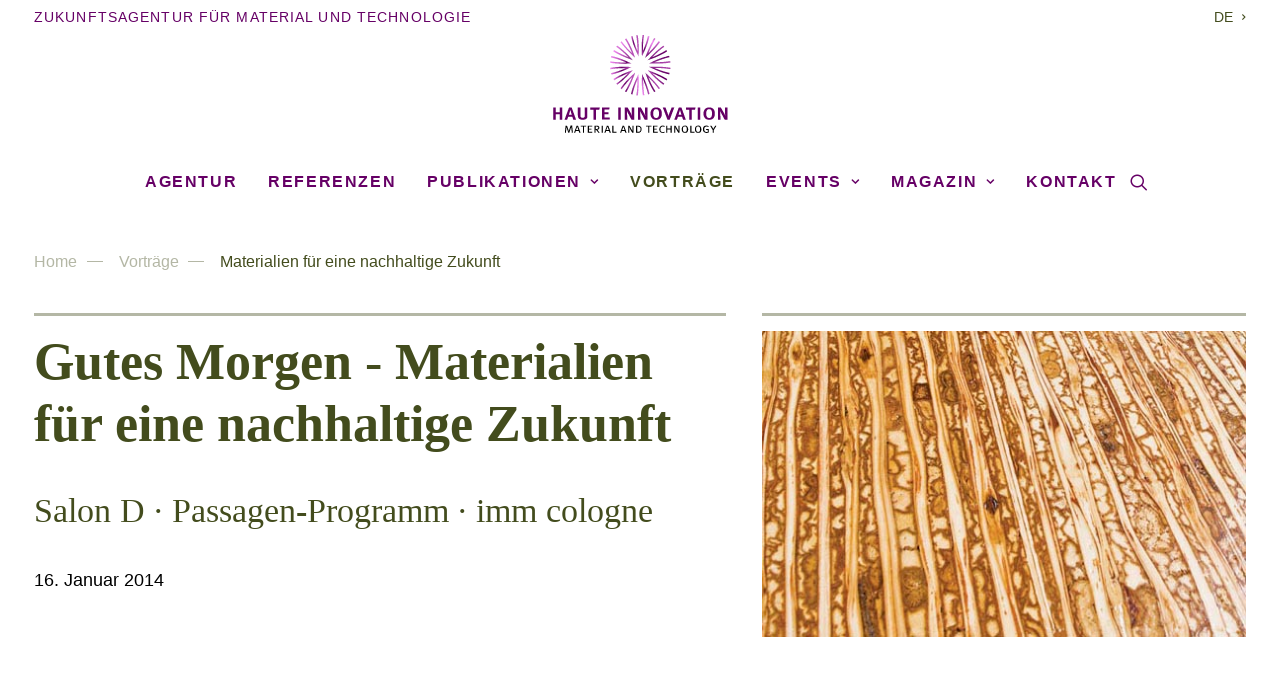

--- FILE ---
content_type: text/html; charset=UTF-8
request_url: https://www.haute-innovation.com/vortraege/materialien-fuer-eine-nachhaltige-zukunft/
body_size: 26117
content:
<!DOCTYPE html>
<html class="no-touch" lang="de-DE" prefix="og: https://ogp.me/ns#" xmlns="http://www.w3.org/1999/xhtml">
<head><meta http-equiv="Content-Type" content="text/html; charset=UTF-8"><script>if(navigator.userAgent.match(/MSIE|Internet Explorer/i)||navigator.userAgent.match(/Trident\/7\..*?rv:11/i)){var href=document.location.href;if(!href.match(/[?&]nowprocket/)){if(href.indexOf("?")==-1){if(href.indexOf("#")==-1){document.location.href=href+"?nowprocket=1"}else{document.location.href=href.replace("#","?nowprocket=1#")}}else{if(href.indexOf("#")==-1){document.location.href=href+"&nowprocket=1"}else{document.location.href=href.replace("#","&nowprocket=1#")}}}}</script><script>(()=>{class RocketLazyLoadScripts{constructor(){this.v="2.0.3",this.userEvents=["keydown","keyup","mousedown","mouseup","mousemove","mouseover","mouseenter","mouseout","mouseleave","touchmove","touchstart","touchend","touchcancel","wheel","click","dblclick","input","visibilitychange"],this.attributeEvents=["onblur","onclick","oncontextmenu","ondblclick","onfocus","onmousedown","onmouseenter","onmouseleave","onmousemove","onmouseout","onmouseover","onmouseup","onmousewheel","onscroll","onsubmit"]}async t(){this.i(),this.o(),/iP(ad|hone)/.test(navigator.userAgent)&&this.h(),this.u(),this.l(this),this.m(),this.k(this),this.p(this),this._(),await Promise.all([this.R(),this.L()]),this.lastBreath=Date.now(),this.S(this),this.P(),this.D(),this.O(),this.M(),await this.C(this.delayedScripts.normal),await this.C(this.delayedScripts.defer),await this.C(this.delayedScripts.async),this.F("domReady"),await this.T(),await this.j(),await this.I(),this.F("windowLoad"),await this.A(),window.dispatchEvent(new Event("rocket-allScriptsLoaded")),this.everythingLoaded=!0,this.lastTouchEnd&&await new Promise((t=>setTimeout(t,500-Date.now()+this.lastTouchEnd))),this.H(),this.F("all"),this.U(),this.W()}i(){this.CSPIssue=sessionStorage.getItem("rocketCSPIssue"),document.addEventListener("securitypolicyviolation",(t=>{this.CSPIssue||"script-src-elem"!==t.violatedDirective||"data"!==t.blockedURI||(this.CSPIssue=!0,sessionStorage.setItem("rocketCSPIssue",!0))}),{isRocket:!0})}o(){window.addEventListener("pageshow",(t=>{this.persisted=t.persisted,this.realWindowLoadedFired=!0}),{isRocket:!0}),window.addEventListener("pagehide",(()=>{this.onFirstUserAction=null}),{isRocket:!0})}h(){let t;function e(e){t=e}window.addEventListener("touchstart",e,{isRocket:!0}),window.addEventListener("touchend",(function i(o){Math.abs(o.changedTouches[0].pageX-t.changedTouches[0].pageX)<10&&Math.abs(o.changedTouches[0].pageY-t.changedTouches[0].pageY)<10&&o.timeStamp-t.timeStamp<200&&(o.target.dispatchEvent(new PointerEvent("click",{target:o.target,bubbles:!0,cancelable:!0,detail:1})),event.preventDefault(),window.removeEventListener("touchstart",e,{isRocket:!0}),window.removeEventListener("touchend",i,{isRocket:!0}))}),{isRocket:!0})}q(t){this.userActionTriggered||("mousemove"!==t.type||this.firstMousemoveIgnored?"keyup"===t.type||"mouseover"===t.type||"mouseout"===t.type||(this.userActionTriggered=!0,this.onFirstUserAction&&this.onFirstUserAction()):this.firstMousemoveIgnored=!0),"click"===t.type&&t.preventDefault(),this.savedUserEvents.length>0&&(t.stopPropagation(),t.stopImmediatePropagation()),"touchstart"===this.lastEvent&&"touchend"===t.type&&(this.lastTouchEnd=Date.now()),"click"===t.type&&(this.lastTouchEnd=0),this.lastEvent=t.type,this.savedUserEvents.push(t)}u(){this.savedUserEvents=[],this.userEventHandler=this.q.bind(this),this.userEvents.forEach((t=>window.addEventListener(t,this.userEventHandler,{passive:!1,isRocket:!0})))}U(){this.userEvents.forEach((t=>window.removeEventListener(t,this.userEventHandler,{passive:!1,isRocket:!0}))),this.savedUserEvents.forEach((t=>{t.target.dispatchEvent(new window[t.constructor.name](t.type,t))}))}m(){this.eventsMutationObserver=new MutationObserver((t=>{const e="return false";for(const i of t){if("attributes"===i.type){const t=i.target.getAttribute(i.attributeName);t&&t!==e&&(i.target.setAttribute("data-rocket-"+i.attributeName,t),i.target["rocket"+i.attributeName]=new Function("event",t),i.target.setAttribute(i.attributeName,e))}"childList"===i.type&&i.addedNodes.forEach((t=>{if(t.nodeType===Node.ELEMENT_NODE)for(const i of t.attributes)this.attributeEvents.includes(i.name)&&i.value&&""!==i.value&&(t.setAttribute("data-rocket-"+i.name,i.value),t["rocket"+i.name]=new Function("event",i.value),t.setAttribute(i.name,e))}))}})),this.eventsMutationObserver.observe(document,{subtree:!0,childList:!0,attributeFilter:this.attributeEvents})}H(){this.eventsMutationObserver.disconnect(),this.attributeEvents.forEach((t=>{document.querySelectorAll("[data-rocket-"+t+"]").forEach((e=>{e.setAttribute(t,e.getAttribute("data-rocket-"+t)),e.removeAttribute("data-rocket-"+t)}))}))}k(t){Object.defineProperty(HTMLElement.prototype,"onclick",{get(){return this.rocketonclick||null},set(e){this.rocketonclick=e,this.setAttribute(t.everythingLoaded?"onclick":"data-rocket-onclick","this.rocketonclick(event)")}})}S(t){function e(e,i){let o=e[i];e[i]=null,Object.defineProperty(e,i,{get:()=>o,set(s){t.everythingLoaded?o=s:e["rocket"+i]=o=s}})}e(document,"onreadystatechange"),e(window,"onload"),e(window,"onpageshow");try{Object.defineProperty(document,"readyState",{get:()=>t.rocketReadyState,set(e){t.rocketReadyState=e},configurable:!0}),document.readyState="loading"}catch(t){console.log("WPRocket DJE readyState conflict, bypassing")}}l(t){this.originalAddEventListener=EventTarget.prototype.addEventListener,this.originalRemoveEventListener=EventTarget.prototype.removeEventListener,this.savedEventListeners=[],EventTarget.prototype.addEventListener=function(e,i,o){o&&o.isRocket||!t.B(e,this)&&!t.userEvents.includes(e)||t.B(e,this)&&!t.userActionTriggered||e.startsWith("rocket-")||t.everythingLoaded?t.originalAddEventListener.call(this,e,i,o):t.savedEventListeners.push({target:this,remove:!1,type:e,func:i,options:o})},EventTarget.prototype.removeEventListener=function(e,i,o){o&&o.isRocket||!t.B(e,this)&&!t.userEvents.includes(e)||t.B(e,this)&&!t.userActionTriggered||e.startsWith("rocket-")||t.everythingLoaded?t.originalRemoveEventListener.call(this,e,i,o):t.savedEventListeners.push({target:this,remove:!0,type:e,func:i,options:o})}}F(t){"all"===t&&(EventTarget.prototype.addEventListener=this.originalAddEventListener,EventTarget.prototype.removeEventListener=this.originalRemoveEventListener),this.savedEventListeners=this.savedEventListeners.filter((e=>{let i=e.type,o=e.target||window;return"domReady"===t&&"DOMContentLoaded"!==i&&"readystatechange"!==i||("windowLoad"===t&&"load"!==i&&"readystatechange"!==i&&"pageshow"!==i||(this.B(i,o)&&(i="rocket-"+i),e.remove?o.removeEventListener(i,e.func,e.options):o.addEventListener(i,e.func,e.options),!1))}))}p(t){let e;function i(e){return t.everythingLoaded?e:e.split(" ").map((t=>"load"===t||t.startsWith("load.")?"rocket-jquery-load":t)).join(" ")}function o(o){function s(e){const s=o.fn[e];o.fn[e]=o.fn.init.prototype[e]=function(){return this[0]===window&&t.userActionTriggered&&("string"==typeof arguments[0]||arguments[0]instanceof String?arguments[0]=i(arguments[0]):"object"==typeof arguments[0]&&Object.keys(arguments[0]).forEach((t=>{const e=arguments[0][t];delete arguments[0][t],arguments[0][i(t)]=e}))),s.apply(this,arguments),this}}if(o&&o.fn&&!t.allJQueries.includes(o)){const e={DOMContentLoaded:[],"rocket-DOMContentLoaded":[]};for(const t in e)document.addEventListener(t,(()=>{e[t].forEach((t=>t()))}),{isRocket:!0});o.fn.ready=o.fn.init.prototype.ready=function(i){function s(){parseInt(o.fn.jquery)>2?setTimeout((()=>i.bind(document)(o))):i.bind(document)(o)}return t.realDomReadyFired?!t.userActionTriggered||t.fauxDomReadyFired?s():e["rocket-DOMContentLoaded"].push(s):e.DOMContentLoaded.push(s),o([])},s("on"),s("one"),s("off"),t.allJQueries.push(o)}e=o}t.allJQueries=[],o(window.jQuery),Object.defineProperty(window,"jQuery",{get:()=>e,set(t){o(t)}})}P(){const t=new Map;document.write=document.writeln=function(e){const i=document.currentScript,o=document.createRange(),s=i.parentElement;let n=t.get(i);void 0===n&&(n=i.nextSibling,t.set(i,n));const c=document.createDocumentFragment();o.setStart(c,0),c.appendChild(o.createContextualFragment(e)),s.insertBefore(c,n)}}async R(){return new Promise((t=>{this.userActionTriggered?t():this.onFirstUserAction=t}))}async L(){return new Promise((t=>{document.addEventListener("DOMContentLoaded",(()=>{this.realDomReadyFired=!0,t()}),{isRocket:!0})}))}async I(){return this.realWindowLoadedFired?Promise.resolve():new Promise((t=>{window.addEventListener("load",t,{isRocket:!0})}))}M(){this.pendingScripts=[];this.scriptsMutationObserver=new MutationObserver((t=>{for(const e of t)e.addedNodes.forEach((t=>{"SCRIPT"!==t.tagName||t.noModule||t.isWPRocket||this.pendingScripts.push({script:t,promise:new Promise((e=>{const i=()=>{const i=this.pendingScripts.findIndex((e=>e.script===t));i>=0&&this.pendingScripts.splice(i,1),e()};t.addEventListener("load",i,{isRocket:!0}),t.addEventListener("error",i,{isRocket:!0}),setTimeout(i,1e3)}))})}))})),this.scriptsMutationObserver.observe(document,{childList:!0,subtree:!0})}async j(){await this.J(),this.pendingScripts.length?(await this.pendingScripts[0].promise,await this.j()):this.scriptsMutationObserver.disconnect()}D(){this.delayedScripts={normal:[],async:[],defer:[]},document.querySelectorAll("script[type$=rocketlazyloadscript]").forEach((t=>{t.hasAttribute("data-rocket-src")?t.hasAttribute("async")&&!1!==t.async?this.delayedScripts.async.push(t):t.hasAttribute("defer")&&!1!==t.defer||"module"===t.getAttribute("data-rocket-type")?this.delayedScripts.defer.push(t):this.delayedScripts.normal.push(t):this.delayedScripts.normal.push(t)}))}async _(){await this.L();let t=[];document.querySelectorAll("script[type$=rocketlazyloadscript][data-rocket-src]").forEach((e=>{let i=e.getAttribute("data-rocket-src");if(i&&!i.startsWith("data:")){i.startsWith("//")&&(i=location.protocol+i);try{const o=new URL(i).origin;o!==location.origin&&t.push({src:o,crossOrigin:e.crossOrigin||"module"===e.getAttribute("data-rocket-type")})}catch(t){}}})),t=[...new Map(t.map((t=>[JSON.stringify(t),t]))).values()],this.N(t,"preconnect")}async $(t){if(await this.G(),!0!==t.noModule||!("noModule"in HTMLScriptElement.prototype))return new Promise((e=>{let i;function o(){(i||t).setAttribute("data-rocket-status","executed"),e()}try{if(navigator.userAgent.includes("Firefox/")||""===navigator.vendor||this.CSPIssue)i=document.createElement("script"),[...t.attributes].forEach((t=>{let e=t.nodeName;"type"!==e&&("data-rocket-type"===e&&(e="type"),"data-rocket-src"===e&&(e="src"),i.setAttribute(e,t.nodeValue))})),t.text&&(i.text=t.text),t.nonce&&(i.nonce=t.nonce),i.hasAttribute("src")?(i.addEventListener("load",o,{isRocket:!0}),i.addEventListener("error",(()=>{i.setAttribute("data-rocket-status","failed-network"),e()}),{isRocket:!0}),setTimeout((()=>{i.isConnected||e()}),1)):(i.text=t.text,o()),i.isWPRocket=!0,t.parentNode.replaceChild(i,t);else{const i=t.getAttribute("data-rocket-type"),s=t.getAttribute("data-rocket-src");i?(t.type=i,t.removeAttribute("data-rocket-type")):t.removeAttribute("type"),t.addEventListener("load",o,{isRocket:!0}),t.addEventListener("error",(i=>{this.CSPIssue&&i.target.src.startsWith("data:")?(console.log("WPRocket: CSP fallback activated"),t.removeAttribute("src"),this.$(t).then(e)):(t.setAttribute("data-rocket-status","failed-network"),e())}),{isRocket:!0}),s?(t.fetchPriority="high",t.removeAttribute("data-rocket-src"),t.src=s):t.src="data:text/javascript;base64,"+window.btoa(unescape(encodeURIComponent(t.text)))}}catch(i){t.setAttribute("data-rocket-status","failed-transform"),e()}}));t.setAttribute("data-rocket-status","skipped")}async C(t){const e=t.shift();return e?(e.isConnected&&await this.$(e),this.C(t)):Promise.resolve()}O(){this.N([...this.delayedScripts.normal,...this.delayedScripts.defer,...this.delayedScripts.async],"preload")}N(t,e){this.trash=this.trash||[];let i=!0;var o=document.createDocumentFragment();t.forEach((t=>{const s=t.getAttribute&&t.getAttribute("data-rocket-src")||t.src;if(s&&!s.startsWith("data:")){const n=document.createElement("link");n.href=s,n.rel=e,"preconnect"!==e&&(n.as="script",n.fetchPriority=i?"high":"low"),t.getAttribute&&"module"===t.getAttribute("data-rocket-type")&&(n.crossOrigin=!0),t.crossOrigin&&(n.crossOrigin=t.crossOrigin),t.integrity&&(n.integrity=t.integrity),t.nonce&&(n.nonce=t.nonce),o.appendChild(n),this.trash.push(n),i=!1}})),document.head.appendChild(o)}W(){this.trash.forEach((t=>t.remove()))}async T(){try{document.readyState="interactive"}catch(t){}this.fauxDomReadyFired=!0;try{await this.G(),document.dispatchEvent(new Event("rocket-readystatechange")),await this.G(),document.rocketonreadystatechange&&document.rocketonreadystatechange(),await this.G(),document.dispatchEvent(new Event("rocket-DOMContentLoaded")),await this.G(),window.dispatchEvent(new Event("rocket-DOMContentLoaded"))}catch(t){console.error(t)}}async A(){try{document.readyState="complete"}catch(t){}try{await this.G(),document.dispatchEvent(new Event("rocket-readystatechange")),await this.G(),document.rocketonreadystatechange&&document.rocketonreadystatechange(),await this.G(),window.dispatchEvent(new Event("rocket-load")),await this.G(),window.rocketonload&&window.rocketonload(),await this.G(),this.allJQueries.forEach((t=>t(window).trigger("rocket-jquery-load"))),await this.G();const t=new Event("rocket-pageshow");t.persisted=this.persisted,window.dispatchEvent(t),await this.G(),window.rocketonpageshow&&window.rocketonpageshow({persisted:this.persisted})}catch(t){console.error(t)}}async G(){Date.now()-this.lastBreath>45&&(await this.J(),this.lastBreath=Date.now())}async J(){return document.hidden?new Promise((t=>setTimeout(t))):new Promise((t=>requestAnimationFrame(t)))}B(t,e){return e===document&&"readystatechange"===t||(e===document&&"DOMContentLoaded"===t||(e===window&&"DOMContentLoaded"===t||(e===window&&"load"===t||e===window&&"pageshow"===t)))}static run(){(new RocketLazyLoadScripts).t()}}RocketLazyLoadScripts.run()})();</script>

<meta name="viewport" content="width=device-width, initial-scale=1">
<link rel="profile" href="http://gmpg.org/xfn/11">
<link rel="pingback" href="">
	<style>img:is([sizes="auto" i], [sizes^="auto," i]) { contain-intrinsic-size: 3000px 1500px }</style>
	<link rel="alternate" hreflang="de" href="https://www.haute-innovation.com/vortraege/materialien-fuer-eine-nachhaltige-zukunft/" />
<link rel="alternate" hreflang="x-default" href="https://www.haute-innovation.com/vortraege/materialien-fuer-eine-nachhaltige-zukunft/" />

<!-- Suchmaschinen-Optimierung durch Rank Math PRO - https://rankmath.com/ -->
<title>Materialien für eine nachhaltige Zukunft - Haute Innovation</title>
<meta name="description" content="Der Salon D fand erstmalig im Passagen-Programm der imm. Dr. Sascha Peters hat nachhaltige Materialien für Design und Architektur vorgestellt."/>
<meta name="robots" content="follow, index, max-snippet:-1, max-video-preview:-1, max-image-preview:large"/>
<link rel="canonical" href="https://www.haute-innovation.com/vortraege/materialien-fuer-eine-nachhaltige-zukunft/" />
<meta property="og:locale" content="de_DE" />
<meta property="og:type" content="article" />
<meta property="og:title" content="Materialien für eine nachhaltige Zukunft - Haute Innovation" />
<meta property="og:description" content="Der Salon D fand erstmalig im Passagen-Programm der imm. Dr. Sascha Peters hat nachhaltige Materialien für Design und Architektur vorgestellt." />
<meta property="og:url" content="https://www.haute-innovation.com/vortraege/materialien-fuer-eine-nachhaltige-zukunft/" />
<meta property="og:site_name" content="Haute Innovation" />
<meta property="article:publisher" content="https://www.facebook.com/HAUTEINNOVATION/" />
<meta property="article:section" content="Vorträge" />
<meta property="og:updated_time" content="2022-02-10T11:30:01+01:00" />
<meta property="og:image" content="https://www.haute-innovation.com/wp-content/uploads/2020/12/KireiBoard.jpg" />
<meta property="og:image:secure_url" content="https://www.haute-innovation.com/wp-content/uploads/2020/12/KireiBoard.jpg" />
<meta property="og:image:width" content="490" />
<meta property="og:image:height" content="310" />
<meta property="og:image:alt" content="Kirei Board nachhaltiges Material" />
<meta property="og:image:type" content="image/jpeg" />
<meta name="twitter:card" content="summary_large_image" />
<meta name="twitter:title" content="Materialien für eine nachhaltige Zukunft - Haute Innovation" />
<meta name="twitter:description" content="Der Salon D fand erstmalig im Passagen-Programm der imm. Dr. Sascha Peters hat nachhaltige Materialien für Design und Architektur vorgestellt." />
<meta name="twitter:image" content="https://www.haute-innovation.com/wp-content/uploads/2020/12/KireiBoard.jpg" />
<meta name="twitter:label1" content="Verfasst von" />
<meta name="twitter:data1" content="Sascha Peters" />
<meta name="twitter:label2" content="Lesedauer" />
<meta name="twitter:data2" content="2 Minuten" />
<script type="application/ld+json" class="rank-math-schema">{"@context":"https://schema.org","@graph":[{"@type":"","headline":"Materialien f\u00fcr eine nachhaltige Zukunft - Haute Innovation","keywords":"nachhaltig","datePublished":"2014-01-16T12:25:39+01:00","dateModified":"2022-02-10T11:30:01+01:00","articleSection":"Vortr\u00e4ge","author":{"@type":"Person","name":"Sascha Peters"},"description":"Der Salon D fand erstmalig im Passagen-Programm der imm. Dr. Sascha Peters hat nachhaltige Materialien f\u00fcr Design und Architektur vorgestellt.","name":"Materialien f\u00fcr eine nachhaltige Zukunft - Haute Innovation","@id":"https://www.haute-innovation.com/vortraege/materialien-fuer-eine-nachhaltige-zukunft/#richSnippet","isPartOf":{"@id":"https://www.haute-innovation.com/vortraege/materialien-fuer-eine-nachhaltige-zukunft/#webpage"},"inLanguage":"de","mainEntityOfPage":{"@id":"https://www.haute-innovation.com/vortraege/materialien-fuer-eine-nachhaltige-zukunft/#webpage"}}]}</script>
<!-- /Rank Math WordPress SEO Plugin -->

<link rel='dns-prefetch' href='//www.haute-innovation.com' />

<link rel="alternate" type="application/rss+xml" title="Haute Innovation &raquo; Feed" href="https://www.haute-innovation.com/feed/" />
<link rel="alternate" type="application/rss+xml" title="Haute Innovation &raquo; Kommentar-Feed" href="https://www.haute-innovation.com/comments/feed/" />
<link data-minify="1" rel='stylesheet' id='wpmf-bakery-style-css' href='https://www.haute-innovation.com/wp-content/cache/min/1/wp-content/plugins/wp-media-folder/assets/css/vc_style.css?ver=1751904502' type='text/css' media='all' />
<link data-minify="1" rel='stylesheet' id='wpmf-bakery-display-gallery-style-css' href='https://www.haute-innovation.com/wp-content/cache/min/1/wp-content/plugins/wp-media-folder/assets/css/display-gallery/style-display-gallery.css?ver=1751904502' type='text/css' media='all' />
<style id='classic-theme-styles-inline-css' type='text/css'>
/*! This file is auto-generated */
.wp-block-button__link{color:#fff;background-color:#32373c;border-radius:9999px;box-shadow:none;text-decoration:none;padding:calc(.667em + 2px) calc(1.333em + 2px);font-size:1.125em}.wp-block-file__button{background:#32373c;color:#fff;text-decoration:none}
</style>
<link data-minify="1" rel='stylesheet' id='uncode-privacy-css' href='https://www.haute-innovation.com/wp-content/cache/min/1/wp-content/plugins/uncode-privacy/assets/css/uncode-privacy-public.css?ver=1751904502' type='text/css' media='all' />
<link rel='stylesheet' id='wpml-menu-item-0-css' href='https://www.haute-innovation.com/wp-content/plugins/sitepress-multilingual-cms/templates/language-switchers/menu-item/style.min.css?ver=1' type='text/css' media='all' />
<style id='wpml-menu-item-0-inline-css' type='text/css'>
#menu-item-wpml-ls-9-de, #menu-item-wpml-ls-12-de:lang(de){ padding-right: 0px;} #menu-item-wpml-ls-9-de a { padding-right: 7px;} #menu-item-wpml-ls-9-en a span { border-left: 1px solid #b4b7a5; line-height: initial; padding-left: 10px;} #menu-item-wpml-ls-9-en a {padding-left: 0;} #menu-item-wpml-ls-9-de a span:lang(de) {} .menu-dark .menu-smart .wpml-ls-slot-12.wpml-ls-current-language a {color: #b4b7a5f!important;} @media (max-width: 1150px) { #menu-item-wpml-ls-9-en a span { padding-left: 5px;} #menu-item-wpml-ls-9-de a { padding-right: 2px;}}
</style>
<link data-minify="1" rel='stylesheet' id='uncode-style-css' href='https://www.haute-innovation.com/wp-content/cache/min/1/wp-content/themes/uncode/library/css/style.css?ver=1751904502' type='text/css' media='all' />
<style id='uncode-style-inline-css' type='text/css'>

@media (max-width: 959px) { .navbar-brand > * { height: 50px !important;}}
@media (min-width: 960px) { .limit-width { max-width: 1404px; margin: auto;}}
.menu-primary ul.menu-smart > li > a, .menu-primary ul.menu-smart li.dropdown > a, .menu-primary ul.menu-smart li.mega-menu > a, .vmenu-container ul.menu-smart > li > a, .vmenu-container ul.menu-smart li.dropdown > a { text-transform: uppercase; }
.menu-primary ul.menu-smart ul a, .vmenu-container ul.menu-smart ul a { text-transform: uppercase; }
body.menu-custom-padding .col-lg-0.logo-container, body.menu-custom-padding .col-lg-2.logo-container, body.menu-custom-padding .col-lg-12 .logo-container, body.menu-custom-padding .col-lg-4.logo-container { padding-top: 18px; padding-bottom: 18px; }
body.menu-custom-padding .col-lg-0.logo-container.shrinked, body.menu-custom-padding .col-lg-2.logo-container.shrinked, body.menu-custom-padding .col-lg-12 .logo-container.shrinked, body.menu-custom-padding .col-lg-4.logo-container.shrinked { padding-top: 9px; padding-bottom: 9px; }
@media (max-width: 959px) { body.menu-custom-padding .menu-container .logo-container { padding-top: 9px !important; padding-bottom: 9px !important; } }
#changer-back-color { transition: background-color 1000ms cubic-bezier(0.25, 1, 0.5, 1) !important; } #changer-back-color > div { transition: opacity 1000ms cubic-bezier(0.25, 1, 0.5, 1) !important; } body.bg-changer-init.disable-hover .main-wrapper .style-light,  body.bg-changer-init.disable-hover .main-wrapper .style-light h1,  body.bg-changer-init.disable-hover .main-wrapper .style-light h2, body.bg-changer-init.disable-hover .main-wrapper .style-light h3, body.bg-changer-init.disable-hover .main-wrapper .style-light h4, body.bg-changer-init.disable-hover .main-wrapper .style-light h5, body.bg-changer-init.disable-hover .main-wrapper .style-light h6, body.bg-changer-init.disable-hover .main-wrapper .style-light a, body.bg-changer-init.disable-hover .main-wrapper .style-dark, body.bg-changer-init.disable-hover .main-wrapper .style-dark h1, body.bg-changer-init.disable-hover .main-wrapper .style-dark h2, body.bg-changer-init.disable-hover .main-wrapper .style-dark h3, body.bg-changer-init.disable-hover .main-wrapper .style-dark h4, body.bg-changer-init.disable-hover .main-wrapper .style-dark h5, body.bg-changer-init.disable-hover .main-wrapper .style-dark h6, body.bg-changer-init.disable-hover .main-wrapper .style-dark a { transition: color 1000ms cubic-bezier(0.25, 1, 0.5, 1) !important; }
</style>
<link data-minify="1" rel='stylesheet' id='uncode-icons-css' href='https://www.haute-innovation.com/wp-content/cache/min/1/wp-content/themes/uncode/library/css/uncode-icons.css?ver=1751904502' type='text/css' media='all' />
<link data-minify="1" rel='stylesheet' id='uncode-custom-style-css' href='https://www.haute-innovation.com/wp-content/cache/min/1/wp-content/themes/uncode/library/css/style-custom.css?ver=1751904502' type='text/css' media='all' />
<style id='uncode-custom-style-inline-css' type='text/css'>
@media (max-width:959px) {.menu-horizontal-inner > div:first-child:not(.navbar-social) .menu-smart {padding:27px 0 0 36px !important;}}.gdpr-privacy-bar .gdpr-wrapper p { padding-right:350px!important;}@media (max-width:569px) {.gdpr-privacy-bar .gdpr-wrapper p {padding-right:0!important;}}body {word-wrap:break-word;overflow-wrap:break-word;}ul#menu-hauptnavigation ul.drop-menu {overflow-wrap:normal!important;word-wrap:normal;}.menu-horizontal ul.menu-smart > li > ul:not(.mega-menu-inner) {width:auto !important;}body p {line-height:1.5;}.text-lead h3, .text-lead h2 { line-height:1.2!important;}@media (max-width:1336px) {body {-webkit-hyphens:auto; -moz-hyphens:auto;hyphens:auto;}}body:not(.menu-force-opacity)[class*="hmenu-"] .menu-primary.is_stuck .menu-container {box-shadow:0 4px 10px -10px rgba(0, 0, 0, 0);}strong {font-weight:700;}@media (max-width:1104px){.hmenu-center :not(.menu-mini).menu-smart > li > a { padding:0px 6px 0px 6px;}}@media (max-width:959px){.menu-light .row-menu .row-menu-inner { border-bottom:1px solid rgba(0,0,0,0);}}.mst-post-cat-wrapper-container {max-width:1404px!important;}.style-light a,.tmb-light.tmb-content-under.tmb .t-entry p.t-entry-meta span.t-entry-category a {color:#660066;}@media (max-width:767px){.mst-post-cat-wrapper-container {padding-left:0px !important;padding-right:0px !important;}}@media (max-width:959px){.isotope-filters ul.menu-smart {text-align:left!important;}}h1, h2, h3, h4, h5 {color:#434c1d !important;}h3 {font-weight:400;}.text-lead > * {line-height:1.5em;} .text-lead > h3 {line-height:1.2em;} .tmb .t-entry p.t-entry-meta span {text-transform:uppercase!important;letter-spacing:0.08em;}.tmb .t-entry-text p, .tmb .t-entry-text a {line-height:1.3;}.tmb .t-entry-text p {font-size:16px;}.tmb .t-entry-text-tc:not(.no-block-padding) .t-entry p.t-entry-meta {margin-top:-7px!important;}.tmb .t-entry-text-tc:not(.no-block-padding) .t-entry p.t-entry-meta .t-entry-date {margin-top:10px!important;}.isotope-filters ul.menu-smart > li > span > a:not(.social-menu-link) {font-size:16px;}.breadcrumb > li + li:not(.paged):before {display:inline-block; position:relative; bottom:.3rem;margin:0 1.0rem 0 .6rem;content:"";height:1px;width:1.0rem;background-color:#b4b7a5;}.row-breadcrumb.row-breadcrumb-light .breadcrumb-title {display:none!important;}.row-breadcrumb.row-breadcrumb-light {background:transparent!important;border-color:transparent!important;}.style-light .breadcrumb {color:#434c1d !important;}.style-light .breadcrumb > li a, .breadcrumb > li + li:not(.paged):before { color:#b4b7a5!important;}.breadcrumb > li {font-size:16px!important;}.style-light .breadcrumb > li a:hover {color:#434c1d !important;}@media (max-width:959px) {.breadcrumb {text-align:left;}}.first-image {border-top:solid #b4b7a5 3px;padding-top:15px;}.menu-primary .menu-horizontal {border-top:3px solid #b4b7a5;border-bottom:3px solid #b4b7a5;}body.menu-custom-padding .col-lg-0.logo-container {padding-top:0px;}.menu-bloginfo .menu-bloginfo-inner > * {font-size:14px;text-transform:uppercase;color:#434c1d;font-weight:500;letter-spacing:0.08em;}.menu-mini.menu-smart span {font-size:14px;}.submenu-light .menu-horizontal .menu-smart ul {border-top:2px solid #b4b7a5;font-weight:500;letter-spacing:0.08em;}.menu-smart ul > li > a {letter-spacing:0.08em !important;padding:3px 0px 3px 5px;}body[class*="hmenu-"] .submenu-light .menu-smart ul a:hover, body[class*="hmenu-"] .submenu-light .menu-smart ul a:focus {background-color:transparent;}@media (max-width:959px){body:not(.menu-mobile-centered) .tablet-hidden {display:inline !important;text-align:right;}.navbar-topmenu.navbar-nav-last {display:none !important;}.nav.navbar-nav.navbar-main.navbar-nav-first{padding-left:15px;padding-top:30px;}#menu-metanavigation-1, .nav.navbar-nav.navbar-nav-last {padding-left:15px!important;padding-top:10px!important;}body.menu-custom-padding .col-lg-0.logo-container {padding-top:18px;}}.menu-horizontal ul.menu-smart > li > ul:not(.mega-menu-inner) {width:auto;margin-top:1px;}@media (max-width:569px) {.menu-bloginfo .menu-bloginfo-inner > * {font-size:12px;padding-bottom:15px;text-align:center;white-space:normal;}}ul#menu-footer-navigation > li > a, ul#menu-footer-navigation-en > li > a, .ds-setting{padding:0px 13px 0px 0px!important; text-transform:uppercase;font-size:16px;letter-spacing:0.08em;font-weight:700;}footer p, footer li {line-height:1.2;}ul#menu-footer-navigation > li > a {padding:0px 13px 0px 0px;}.uncode_text_column.ds-setting {margin-top:0px!important;font-size:16px;}.row-navigation.row-navigation-light{outline-color:transparent;background-color:transparent;}.style-dark input:not([type="submit"]):not([type="button"]):not([type="number"]):not([type="checkbox"]):not([type="radio"]):focus {border-color:#fff!important;border-top:transparent;border-left:transparent;border-right:transparent;}.style-dark input.search-field {border-color:#434c1d;border-top:transparent;border-left:transparent;border-right:transparent;}.first-head {border-top:solid #b4b7a5 3px;padding-top:15px;}.meta-serif-txt {font-family:ff-meta-serif-web-pro,serif;}.post-content ul:not(.no-list):not(.menu-smart):not(.social) {padding:0px 0px 0px 14px!important;text-indent:-14px;}.uncode_text_column ul li::before,.uncode_text_column li, .uncode-list li, .icon-box-content li {list-style-type:none;}.uncode_text_column ul li::before,.uncode-list li::before {content:"\f105";font-family:'uncodeicon' !important;font-style:normal;font-weight:normal;font-variant:normal;text-transform:none;line-height:0.1;padding-right:5px;color:#000;}.text-lead li {font-size:20px;}.btn, .btn-link {}.t-entry-cf-detail-141587, .t-entry-cf-detail-954666 {font-size:12px;text-transform:uppercase;margin-top:5px !important; line-height:1.2; letter-spacing:0.08em;}
</style>
<link rel='stylesheet' id='child-style-css' href='https://www.haute-innovation.com/wp-content/themes/uncode-child/style.css' type='text/css' media='all' />
<script type="rocketlazyloadscript" data-rocket-type="text/javascript" data-rocket-src="https://www.haute-innovation.com/wp-includes/js/jquery/jquery.min.js?ver=3.7.1" id="jquery-core-js"></script>
<script type="text/javascript" id="uncode-init-js-extra">
/* <![CDATA[ */
var SiteParameters = {"days":"days","hours":"hours","minutes":"minutes","seconds":"seconds","constant_scroll":"on","scroll_speed":"14","parallax_factor":"0.25","loading":"Loading\u2026","slide_name":"slide","slide_footer":"footer","ajax_url":"https:\/\/www.haute-innovation.com\/wp-admin\/admin-ajax.php","nonce_adaptive_images":"aa9cb8f339","nonce_srcset_async":"7e69ae708d","enable_debug":"","block_mobile_videos":"","is_frontend_editor":"","main_width":["1400","px"],"mobile_parallax_allowed":"","listen_for_screen_update":"1","wireframes_plugin_active":"","sticky_elements":"off","resize_quality":"80","register_metadata":"","bg_changer_time":"1000","update_wc_fragments":"1","optimize_shortpixel_image":"","menu_mobile_offcanvas_gap":"45","custom_cursor_selector":"[href], .trigger-overlay, .owl-next, .owl-prev, .owl-dot, input[type=\"submit\"], input[type=\"checkbox\"], button[type=\"submit\"], a[class^=\"ilightbox\"], .ilightbox-thumbnail, .ilightbox-prev, .ilightbox-next, .overlay-close, .unmodal-close, .qty-inset > span, .share-button li, .uncode-post-titles .tmb.tmb-click-area, .btn-link, .tmb-click-row .t-inside, .lg-outer button, .lg-thumb img, a[data-lbox], .uncode-close-offcanvas-overlay, .uncode-nav-next, .uncode-nav-prev, .uncode-nav-index","mobile_parallax_animation":"","lbox_enhanced":"","native_media_player":"1","vimeoPlayerParams":"?autoplay=0","ajax_filter_key_search":"key","ajax_filter_key_unfilter":"unfilter","index_pagination_disable_scroll":"","index_pagination_scroll_to":"","uncode_wc_popup_cart_qty":"","disable_hover_hack":"","uncode_nocookie":"","menuHideOnClick":"1","smoothScroll":"","smoothScrollDisableHover":"","smoothScrollQuery":"960","uncode_force_onepage_dots":"","uncode_smooth_scroll_safe":"","uncode_lb_add_galleries":", .gallery","uncode_lb_add_items":", .gallery .gallery-item a","uncode_prev_label":"Previous","uncode_next_label":"N\u00e4chster Artikel","uncode_slide_label":"Slide","uncode_share_label":"Share on %","uncode_has_ligatures":"","uncode_is_accessible":"","uncode_carousel_itemSelector":"*:not(.hidden)","uncode_limit_width":"1404px"};
/* ]]> */
</script>
<script type="text/javascript" src="https://www.haute-innovation.com/wp-content/themes/uncode/library/js/init.min.js" id="uncode-init-js"></script>
<script type="rocketlazyloadscript"></script><link rel="https://api.w.org/" href="https://www.haute-innovation.com/wp-json/" /><link rel="alternate" title="JSON" type="application/json" href="https://www.haute-innovation.com/wp-json/wp/v2/posts/5308" /><link rel="EditURI" type="application/rsd+xml" title="RSD" href="https://www.haute-innovation.com/xmlrpc.php?rsd" />
<meta name="generator" content="WordPress 6.8.3" />
<link rel='shortlink' href='https://www.haute-innovation.com/?p=5308' />
<meta name="generator" content="WPML ver:4.7.6 stt:1,3;" />
<script type="rocketlazyloadscript" data-rocket-type='text/javascript' data-rocket-src='//use.typekit.com/cru8swg.js'></script>
<script type="rocketlazyloadscript" data-rocket-type='text/javascript'>try{Typekit.load();}catch(e){}</script>
<link rel="apple-touch-icon" sizes="180x180" href="/wp-content/uploads/fbrfg/apple-touch-icon.png">
<link rel="icon" type="image/png" sizes="32x32" href="/wp-content/uploads/fbrfg/favicon-32x32.png">
<link rel="icon" type="image/png" sizes="16x16" href="/wp-content/uploads/fbrfg/favicon-16x16.png">
<link rel="manifest" href="/wp-content/uploads/fbrfg/site.webmanifest">
<link rel="mask-icon" href="/wp-content/uploads/fbrfg/safari-pinned-tab.svg" color="#5bbad5">
<link rel="shortcut icon" href="/wp-content/uploads/fbrfg/favicon.ico">
<meta name="msapplication-TileColor" content="#ffffff">
<meta name="msapplication-config" content="/wp-content/uploads/fbrfg/browserconfig.xml">
<meta name="theme-color" content="#ffffff"><noscript><style> .wpb_animate_when_almost_visible { opacity: 1; }</style></noscript><meta name="generator" content="WP Rocket 3.19.1.2" data-wpr-features="wpr_delay_js wpr_defer_js wpr_minify_js wpr_minify_css wpr_preload_links wpr_desktop" /></head>
<body class="wp-singular post-template-default single single-post postid-5308 single-format-standard wp-theme-uncode wp-child-theme-uncode-child group-blog hormenu-position-left hmenu-center header-full-width main-center-align menu-custom-padding textual-accent-color menu-mobile-default mobile-parallax-not-allowed ilb-no-bounce unreg uncode-logo-mobile qw-body-scroll-disabled no-qty-fx wpb-js-composer js-comp-ver-8.5 vc_responsive" data-border="0">

			<div data-rocket-location-hash="b999c5842096cf289cf2b3342ec2f047" id="vh_layout_help"></div><div data-rocket-location-hash="d6a129158e1ab98ab0ee9e9c8d6933cb" class="body-borders" data-border="0"><div data-rocket-location-hash="12df3111c1cd15cc14a276f4725186cd" class="top-border body-border-shadow"></div><div data-rocket-location-hash="6f4692f091c693520df938b77d8bdf7b" class="right-border body-border-shadow"></div><div data-rocket-location-hash="ccde056bc1976fcd1cafe48811ee1f48" class="bottom-border body-border-shadow"></div><div data-rocket-location-hash="502c3cd9e2dfc1f094a18e9ec1009e59" class="left-border body-border-shadow"></div><div data-rocket-location-hash="a95d9f9340949bcfccd9cff7bd9f543f" class="top-border style-light-bg"></div><div data-rocket-location-hash="104406c684b1e6866af7755dc3fa2c83" class="right-border style-light-bg"></div><div data-rocket-location-hash="95e06df17fe62a89f970c04960364b44" class="bottom-border style-light-bg"></div><div data-rocket-location-hash="4e7843c3cc5c23fb442c3698b99fcf7d" class="left-border style-light-bg"></div></div>	<div data-rocket-location-hash="4ae4629be2f0635a0fdf1a4d7e277bef" class="box-wrapper">
		<div data-rocket-location-hash="3f7c2f483ad2ef30282803d82e7fdb42" class="box-container">
		<script type="text/javascript" id="initBox">UNCODE.initBox();</script>
		<div data-rocket-location-hash="3b4d976fbb859d9d3b4bc866f2259343" class="menu-wrapper menu-sticky style-light-original"><div class="top-menu navbar menu-secondary menu-light submenu-light style-color-xsdn-bg mobile-hidden tablet-hidden">
																		<div class="row-menu limit-width">
																			<div class="row-menu-inner"><div class="col-lg-0 middle">
																					<div class="menu-bloginfo">
																						<div class="menu-bloginfo-inner style-light">
																							<p>Zukunftsagentur für Material und Technologie</p>
																						</div>
																					</div>
																				</div>
																				<div class="col-lg-12 menu-horizontal">
																					<div class="navbar-topmenu navbar-nav-last"><ul id="menu-metanavigation" class="menu-smart menu-mini sm" role="menu"><li role="menuitem"  id="menu-item-wpml-ls-12-de" class="menu-item wpml-ls-slot-12 wpml-ls-item wpml-ls-item-de wpml-ls-current-language wpml-ls-menu-item wpml-ls-first-item wpml-ls-last-item menu-item-type-wpml_ls_menu_item menu-item-object-wpml_ls_menu_item menu-item-wpml-ls-12-de menu-item-link"><a title="Wechseln zu DE" href="https://www.haute-innovation.com/vortraege/materialien-fuer-eine-nachhaltige-zukunft/"><span class="wpml-ls-display">DE</span><i class="fa fa-angle-right fa-dropdown"></i></a></li>
</ul></div>
																				</div></div>
																		</div>
																	</div><div class="navbar menu-secondary menu-primary menu-light submenu-light style-light-original">
														<div class="menu-container-mobile  style-color-xsdn-bg menu-no-borders">
															<div class="row-menu style-light-bg">
																<div class="row-menu-inner">
																	<div id="logo-container-mobile" class="col-lg-0 logo-container">
																		<div id="main-logo" class="navbar-header style-light">
																			<a href="https://www.haute-innovation.com/" class="navbar-brand" data-padding-shrink ="9" data-minheight="20" aria-label="Haute Innovation"><div class="logo-image main-logo logo-skinnable" data-maxheight="100" style="height: 100px;"><img decoding="async" src="https://www.haute-innovation.com/wp-content/uploads/2020/06/Haute-Innovation.svg" alt="Haute Innovation Logo" width="1" height="1" class="img-responsive" /></div><div class="logo-image mobile-logo logo-skinnable" data-maxheight="100" style="height: 100px;"><img decoding="async" src="https://www.haute-innovation.com/wp-content/uploads/2020/06/Haute-Innovation-Quer.svg" alt="logo" width="1" height="1" class="img-responsive" /></div></a>
																		</div>
																	</div>
																</div>
																<div data-rocket-location-hash="1a628c69971c07127aab2664d38d09b0" class="mmb-container"><div class="mobile-additional-icons"></div><div class="mobile-menu-button mobile-menu-button-light lines-button" aria-label="Toggle menu" role="button" tabindex="0"><span class="lines"><span></span></span></div></div>
															</div>
														</div>
													</div>
													<header id="masthead" class="navbar menu-primary menu-light submenu-light style-light-original">
														<div class="menu-container style-color-xsdn-bg menu-no-borders" role="navigation">
															<div class="row-menu limit-width">
																<div class="row-menu-inner">
																	<div class="col-lg-12 main-menu-container middle">
																		<div class="menu-horizontal ">
																			<div class="menu-horizontal-inner">
																				<div class="nav navbar-nav navbar-main navbar-nav-first"><ul id="menu-hauptnavigation" class="menu-primary-inner menu-smart sm" role="menu"><li role="menuitem"  id="menu-item-8169" class="menu-item menu-item-type-post_type menu-item-object-page menu-item-8169 menu-item-link"><a href="https://www.haute-innovation.com/agentur/">Agentur<i class="fa fa-angle-right fa-dropdown"></i></a></li>
<li role="menuitem"  id="menu-item-661" class="menu-item menu-item-type-taxonomy menu-item-object-category menu-item-661 menu-item-link"><a href="https://www.haute-innovation.com/category/referenzen/">Referenzen<i class="fa fa-angle-right fa-dropdown"></i></a></li>
<li role="menuitem"  id="menu-item-470" class="menu-item menu-item-type-taxonomy menu-item-object-category menu-item-has-children menu-item-470 dropdown menu-item-link"><a href="https://www.haute-innovation.com/category/publikationen/" data-toggle="dropdown" class="dropdown-toggle" data-type="title">Publikationen<i class="fa fa-angle-down fa-dropdown"></i></a>
<ul role="menu" class="drop-menu">
	<li role="menuitem"  id="menu-item-472" class="menu-item menu-item-type-taxonomy menu-item-object-category menu-item-472"><a href="https://www.haute-innovation.com/category/publikationen/buecher/">Bücher<i class="fa fa-angle-right fa-dropdown"></i></a></li>
	<li role="menuitem"  id="menu-item-491" class="menu-item menu-item-type-taxonomy menu-item-object-category menu-item-491"><a href="https://www.haute-innovation.com/category/publikationen/broschueren/">Broschüren<i class="fa fa-angle-right fa-dropdown"></i></a></li>
	<li role="menuitem"  id="menu-item-471" class="menu-item menu-item-type-taxonomy menu-item-object-category menu-item-471"><a href="https://www.haute-innovation.com/category/publikationen/interviews/">Interviews<i class="fa fa-angle-right fa-dropdown"></i></a></li>
	<li role="menuitem"  id="menu-item-492" class="menu-item menu-item-type-taxonomy menu-item-object-category menu-item-492"><a href="https://www.haute-innovation.com/category/publikationen/artikel/">Artikel<i class="fa fa-angle-right fa-dropdown"></i></a></li>
</ul>
</li>
<li role="menuitem"  id="menu-item-998" class="menu-item menu-item-type-taxonomy menu-item-object-category current-post-ancestor current-menu-parent current-post-parent menu-item-998 menu-item-link"><a href="https://www.haute-innovation.com/category/vortraege/">Vorträge<i class="fa fa-angle-right fa-dropdown"></i></a></li>
<li role="menuitem"  id="menu-item-755" class="menu-item menu-item-type-taxonomy menu-item-object-category menu-item-has-children menu-item-755 dropdown menu-item-link"><a href="https://www.haute-innovation.com/category/events/" data-toggle="dropdown" class="dropdown-toggle" data-type="title">Events<i class="fa fa-angle-down fa-dropdown"></i></a>
<ul role="menu" class="drop-menu">
	<li role="menuitem"  id="menu-item-757" class="menu-item menu-item-type-taxonomy menu-item-object-category menu-item-757"><a href="https://www.haute-innovation.com/category/events/ausstellungen/">Ausstellung<i class="fa fa-angle-right fa-dropdown"></i></a></li>
	<li role="menuitem"  id="menu-item-758" class="menu-item menu-item-type-taxonomy menu-item-object-category menu-item-758"><a href="https://www.haute-innovation.com/category/events/konferenzen/">Konferenz<i class="fa fa-angle-right fa-dropdown"></i></a></li>
	<li role="menuitem"  id="menu-item-756" class="menu-item menu-item-type-taxonomy menu-item-object-category menu-item-756"><a href="https://www.haute-innovation.com/category/events/vortragsveranstaltungen/">Vortragsveranstaltung<i class="fa fa-angle-right fa-dropdown"></i></a></li>
</ul>
</li>
<li role="menuitem"  id="menu-item-312" class="menu-item menu-item-type-taxonomy menu-item-object-category menu-item-has-children menu-item-312 dropdown menu-item-link"><a href="https://www.haute-innovation.com/category/magazin/" data-toggle="dropdown" class="dropdown-toggle" data-type="title">Magazin<i class="fa fa-angle-down fa-dropdown"></i></a>
<ul role="menu" class="drop-menu">
	<li role="menuitem"  id="menu-item-475" class="menu-item menu-item-type-taxonomy menu-item-object-category menu-item-475"><a href="https://www.haute-innovation.com/category/magazin/nachhaltigkeit/">Nachhaltigkeit<i class="fa fa-angle-right fa-dropdown"></i></a></li>
	<li role="menuitem"  id="menu-item-476" class="menu-item menu-item-type-taxonomy menu-item-object-category menu-item-476"><a href="https://www.haute-innovation.com/category/magazin/leichtbau/">Leichtbau<i class="fa fa-angle-right fa-dropdown"></i></a></li>
	<li role="menuitem"  id="menu-item-313" class="menu-item menu-item-type-taxonomy menu-item-object-category menu-item-313"><a href="https://www.haute-innovation.com/category/magazin/smart-materials/">Smart Materials<i class="fa fa-angle-right fa-dropdown"></i></a></li>
	<li role="menuitem"  id="menu-item-314" class="menu-item menu-item-type-taxonomy menu-item-object-category menu-item-314"><a href="https://www.haute-innovation.com/category/magazin/innovative-fertigung/">Innovative Fertigung<i class="fa fa-angle-right fa-dropdown"></i></a></li>
	<li role="menuitem"  id="menu-item-315" class="menu-item menu-item-type-taxonomy menu-item-object-category menu-item-315"><a href="https://www.haute-innovation.com/category/magazin/licht/">Licht<i class="fa fa-angle-right fa-dropdown"></i></a></li>
	<li role="menuitem"  id="menu-item-316" class="menu-item menu-item-type-taxonomy menu-item-object-category menu-item-316"><a href="https://www.haute-innovation.com/category/magazin/mobilitaet/">Mobilität<i class="fa fa-angle-right fa-dropdown"></i></a></li>
	<li role="menuitem"  id="menu-item-317" class="menu-item menu-item-type-taxonomy menu-item-object-category menu-item-317"><a href="https://www.haute-innovation.com/category/magazin/robotik/">Robotik<i class="fa fa-angle-right fa-dropdown"></i></a></li>
	<li role="menuitem"  id="menu-item-318" class="menu-item menu-item-type-taxonomy menu-item-object-category menu-item-318"><a href="https://www.haute-innovation.com/category/magazin/energie/">Energie<i class="fa fa-angle-right fa-dropdown"></i></a></li>
	<li role="menuitem"  id="menu-item-319" class="menu-item menu-item-type-taxonomy menu-item-object-category menu-item-319"><a href="https://www.haute-innovation.com/category/magazin/digitalisierung/">Digitalisierung<i class="fa fa-angle-right fa-dropdown"></i></a></li>
	<li role="menuitem"  id="menu-item-9311" class="menu-item menu-item-type-taxonomy menu-item-object-category menu-item-9311"><a href="https://www.haute-innovation.com/category/magazin/future-food/">Future Food<i class="fa fa-angle-right fa-dropdown"></i></a></li>
</ul>
</li>
<li role="menuitem"  id="menu-item-8182" class="menu-item menu-item-type-post_type menu-item-object-page menu-item-8182 menu-item-link"><a href="https://www.haute-innovation.com/kontakt/">Kontakt<i class="fa fa-angle-right fa-dropdown"></i></a></li>
</ul></div><div class="uncode-close-offcanvas-mobile lines-button close navbar-mobile-el"><span class="lines"></span></div><div class="nav navbar-nav navbar-nav-last navbar-extra-icons"><ul class="menu-smart sm menu-icons menu-smart-social" role="menu"><li role="menuitem" class="menu-item-link search-icon style-light dropdown "><a href="#" class="trigger-overlay search-icon" role="button" data-area="search" data-container="box-container" aria-label="Search">
													<i class="fa fa-search3"></i><span class="desktop-hidden"><span>Search</span></span><i class="fa fa-angle-down fa-dropdown desktop-hidden"></i>
													</a><ul role="menu" class="drop-menu desktop-hidden">
														<li role="menuitem">
															<form class="search" method="get" action="https://www.haute-innovation.com/">
																<input type="search" class="search-field no-livesearch" placeholder="Suchen ..." value="" name="s" title="Suchen ..." /></form>
														</li>
													</ul></li></ul></div><div class="desktop-hidden menu-accordion-secondary">
														 							<div class="menu-accordion menu-accordion-3"><ul id="menu-metanavigation-1" class="menu-smart sm sm-vertical mobile-secondary-menu" role="menu"><li role="menuitem"  class="menu-item wpml-ls-slot-12 wpml-ls-item wpml-ls-item-de wpml-ls-current-language wpml-ls-menu-item wpml-ls-first-item wpml-ls-last-item menu-item-type-wpml_ls_menu_item menu-item-object-wpml_ls_menu_item menu-item-wpml-ls-12-de menu-item-link"><a title="Wechseln zu DE" href="https://www.haute-innovation.com/vortraege/materialien-fuer-eine-nachhaltige-zukunft/"><span class="wpml-ls-display">DE</span><i class="fa fa-angle-right fa-dropdown"></i></a></li>
</ul></div></div></div>
																		</div>
																	</div>
																</div>
															</div></div>
													</header>
												</div>			<script type="text/javascript" id="fixMenuHeight">UNCODE.fixMenuHeight();</script>
						<div data-rocket-location-hash="465f41ea7268c98ddc0808d681861105" class="main-wrapper">
				<div class="main-container">
					<div class="page-wrapper" role="main">
						<div class="sections-container" id="sections-container">
<script type="text/javascript">UNCODE.initHeader();</script><div class="row-container row-breadcrumb row-breadcrumb-light text-left">
		  					<div class="row row-parent style-light limit-width">
									<div class="breadcrumb-title h5 text-bold">Materialien für eine nachhaltige Zukunft</div><ol class="breadcrumb header-subtitle"><li><a href="https://www.haute-innovation.com/">Home</a></li><li><a href="https://www.haute-innovation.com/category/vortraege/">Vorträge</a></li><li class="current">Materialien für eine nachhaltige Zukunft</li></ol>
								</div>
							</div><article id="post-5308" class="page-body style-light-bg post-5308 post type-post status-publish format-standard has-post-thumbnail hentry category-vortraege">
          <div class="post-wrapper">
          	<div class="post-body"><div class="post-content un-no-sidebar-layout"><div data-parent="true" class="vc_row inverted-device-order row-container" id="row-unique-0"><div class="row no-top-padding triple-bottom-padding single-h-padding limit-width row-parent"><div class="wpb_row row-inner"><div class="wpb_column pos-top pos-center align_left column_parent col-lg-7 col-md-50 single-internal-gutter"><div class="uncol style-light"  ><div class="uncoltable"><div class="uncell no-block-padding" ><div class="uncont" ><div class="vc_custom_heading_wrap first-head"><div class="heading-text el-text" ><h1 class="h1 text-color-972040-color" ><span>Gutes Morgen - Materialien für eine nachhaltige Zukunft</span></h1></div><div class="clear"></div></div><div class="vc_custom_heading_wrap "><div class="heading-text el-text" ><h2 class="h2 font-weight-400 text-color-972040-color" ><span>Salon D · Passagen-Programm · imm cologne</span></h2></div><div class="clear"></div></div><div class="uncode_text_column" ><p>16. Januar 2014</p>
</div><div class="uncode-wrapper uncode-share" ><div class="share-button share-buttons share-inline share-bigger only-icon" data-url=""></div></div></div></div></div></div></div><div class="wpb_column pos-top pos-center align_left column_parent col-lg-5 col-md-50 half-internal-gutter"><div class="uncol style-light"  ><div class="uncoltable"><div class="uncell no-block-padding" ><div class="uncont" ><div class="uncode-single-media first-image text-left"><div class="single-wrapper" style="max-width: 100%;"><div class="tmb tmb-light  tmb-media-first tmb-media-last tmb-content-overlay tmb-no-bg"><div class="t-inside"><div class="t-entry-visual"><div class="t-entry-visual-tc"><div class="uncode-single-media-wrapper"><img fetchpriority="high" decoding="async" class="wp-image-5309" src="https://www.haute-innovation.com/wp-content/uploads/2020/12/KireiBoard.jpg" width="490" height="310" alt="Kirei Board nachhaltiges Material" srcset="https://www.haute-innovation.com/wp-content/uploads/2020/12/KireiBoard.jpg 490w, https://www.haute-innovation.com/wp-content/uploads/2020/12/KireiBoard-300x190.jpg 300w" sizes="(max-width: 490px) 100vw, 490px" /></div>
					</div>
				</div></div></div></div></div></div></div></div></div></div><script id="script-row-unique-0" data-row="script-row-unique-0" type="text/javascript" class="vc_controls">UNCODE.initRow(document.getElementById("row-unique-0"));</script></div></div></div><div data-parent="true" class="vc_row row-container" id="row-unique-1"><div class="row single-top-padding triple-bottom-padding single-h-padding limit-width row-parent"><div class="wpb_row row-inner"><div class="wpb_column pos-top pos-center align_left column_parent col-lg-7 single-internal-gutter"><div class="uncol style-light"  ><div class="uncoltable"><div class="uncell no-block-padding" ><div class="uncont" ><div class="uncode_text_column text-lead" ><p>Der Salon D fand erstmalig im Passagen-Programm der Internationalen Möbelmesse imm in Köln statt und thematisierte unter dem Motto &#8222;Gutes Morgen&#8220; Zukunftsperspektiven für Innovationen. Auf Einladung der Agentur dreiform blickten Referenten aus Design, Wirtschaft und Wissenschaft über den Tellerrand und zeigten Möglichkeiten für interdisziplinäre Entwicklungsprozesse auf. Das Panel für Vor- und Querdenken fand am 16. Januar statt.</p>
<h3>Nachhaltige Werkstoffe für Design und Architektur</h3>
<p>Unter anderem waren Vorträge von 3M, Bayer MaterialScience und der Telekom vorgesehen. Dr. Sascha Peters war eingeladen, in einem Vortrag die zunehmende Bedeutung nachhaltiger Werkstoffe für Design und Architektur zu diskutieren und sein neues Buch &#8222;<a href="https://www.haute-innovation.com/publikationen/buecher/materialrevolution-2/" target="_blank" rel="noopener">Materialrevolution 2</a>&#8220; vorzustellen.</p>
<p><strong>Referenten des ersten Salon D #1</strong></p>
<p>Dr. Sascha Peters (HAUTE INNOVATION)<br />
Dr. Lorenz Kramer (Bayer MaterialSience)<br />
Barbara Busse (Creative Direction Colors &amp; Materials, Deutsche Telekom)<br />
Stephan Rahn (General Manager Communication, 3M Deutschland GmbH)<br />
Beat Karrer (Industriedesigner, <a href="https://www.fluidsolids.com/" target="_blank" rel="noopener">FluidSolids</a>)<br />
Steve Rommel (Fraunhofer IPA)<br />
Lorenz Potthast (Mediendesigner)</p>
<p>Videomitschnitte unter: <a title="Salon D #1" href="http://vimeo.com/album/2708088" target="_blank" rel="noopener noreferrer">Vimeo</a></p>
</div><div class="uncode-wrapper uncode-share" ><div class="share-button share-buttons share-inline share-bigger only-icon" data-url=""></div></div><div class="uncode_text_column" ><p>Bild: Kirei Board aus Ernteresten der Sorghumpflanze (Quelle: Kirei, USA)</p>
</div></div></div></div></div></div><div class="wpb_column pos-top pos-center align_left column_parent col-lg-5 single-internal-gutter"><div class="uncol style-light sticky-element sticky-sidebar"  ><div class="uncoltable"><div class="uncell no-block-padding" ><div class="uncont" ><div class="divider-wrapper "  >
    <hr class="border-color-458992-color separator-no-padding"  style="border-top-width: 3px;" />
</div>
<div class="vc_row row-internal row-container"><div class="row row-child"><div class="wpb_row row-inner"><div class="wpb_column pos-top pos-center align_left column_parent col-lg-5 single-internal-gutter"><div class="uncol style-light"  ><div class="uncoltable"><div class="uncell no-block-padding" ><div class="uncont" ><div id="index-892818" class="isotope-system isotope-general-light grid-general-light" >
			
														<div class="isotope-wrapper grid-wrapper single-gutter" >												<div class="isotope-container grid-container isotope-layout style-masonry isotope-pagination grid-pagination" data-type="masonry" data-layout="vertical" data-lg="1000" data-md="600" data-sm="480" data-vp-height="">			<div class="tmb atc-typography-inherit tmb-iso-w12 tmb-iso-h4 tmb-light tmb-overlay-text-anim tmb-overlay-anim tmb-content-lateral-left tmb-content-vertical-top tmb-content-size-3 tmb-content-lateral-responsive tmb-content-left tmb-text-space-reduced tmb-image-anim  grid-cat-15 tmb-id-14104 tmb-img-ratio tmb-content-lateral tmb-media-first tmb-no-bg" ><div class="t-inside no-anim" ><div class="t-entry-visual"><div class="t-entry-visual-tc"><div class="t-entry-visual-cont"><div class="dummy" style="padding-top: 100%;"></div><a role="button" tabindex="-1" href="https://www.haute-innovation.com/magazin/nachhaltigkeit/von-hanffasern-bis-chitosan/" class="pushed" target="_self" data-lb-index="0"><div class="t-entry-visual-overlay"><div class="t-entry-visual-overlay-in style-color-jevc-bg" style="opacity: 0.3;"></div></div><img decoding="async" class="wp-image-14107" src="https://www.haute-innovation.com/wp-content/uploads/2026/01/Bundespreis-Ecodesign-2025-Cordial-Ecohemp-Hanffasern-uai-930x930.jpg" width="930" height="930" alt="" /></a></div>
					</div>
				</div><div class="t-entry-text">
									<div class="t-entry-text-tc half-block-padding"><div class="t-entry"><p class="t-entry-meta"><span class="t-entry-category t-entry-tax"><a href="https://www.haute-innovation.com/category/magazin/nachhaltigkeit/">Nachhaltigkeit</a></span></p><h3 class="t-entry-title h6 title-scale "><a href="https://www.haute-innovation.com/magazin/nachhaltigkeit/von-hanffasern-bis-chitosan/" target="_self">Von Hanffasern bis Chitosan</a></h3><p class="t-entry-meta"><span class="t-entry-date">11. Dezember 2025</span></p><div class="t-entry-excerpt "><p>Biomaterialien sind auf dem Vormarsch. Einige für den Bundespreis Ecodesign…</p></div></div></div>
							</div></div></div>		</div>	
	

	</div>				</div>
<div id="index-892819" class="isotope-system isotope-general-light grid-general-light" >
			
														<div class="isotope-wrapper grid-wrapper single-gutter" >												<div class="isotope-container grid-container isotope-layout style-masonry isotope-pagination grid-pagination" data-type="masonry" data-layout="vertical" data-lg="1000" data-md="600" data-sm="480" data-vp-height="">			<div class="tmb atc-typography-inherit tmb-iso-w12 tmb-iso-h4 tmb-light tmb-overlay-text-anim tmb-overlay-anim tmb-content-lateral-left tmb-content-vertical-top tmb-content-size-3 tmb-content-lateral-responsive tmb-content-left tmb-text-space-reduced tmb-image-anim  grid-cat-16 tmb-id-12979 tmb-img-ratio tmb-content-lateral tmb-media-first tmb-no-bg" ><div class="t-inside no-anim" ><div class="t-entry-visual"><div class="t-entry-visual-tc"><div class="t-entry-visual-cont"><div class="dummy" style="padding-top: 100%;"></div><a role="button" tabindex="-1" href="https://www.haute-innovation.com/magazin/leichtbau/hanf-snowboard/" class="pushed" aria-label="Silbaerg Hemp Fiber Ski - Durobast Hanfmaterial"  target="_self" data-lb-index="0"><div class="t-entry-visual-overlay"><div class="t-entry-visual-overlay-in style-color-jevc-bg" style="opacity: 0.3;"></div></div><img decoding="async" class="wp-image-12982" src="https://www.haute-innovation.com/wp-content/uploads/2024/11/Silbaerg-hemp-fiber-ski-uai-930x930.jpg" width="930" height="930" alt="Silbaerg Hemp Fiber Ski - Durobast Hanfmaterial" /></a></div>
					</div>
				</div><div class="t-entry-text">
									<div class="t-entry-text-tc half-block-padding"><div class="t-entry"><p class="t-entry-meta"><span class="t-entry-category t-entry-tax"><a href="https://www.haute-innovation.com/category/magazin/leichtbau/">Leichtbau</a></span></p><h3 class="t-entry-title h6 title-scale "><a href="https://www.haute-innovation.com/magazin/leichtbau/hanf-snowboard/" target="_self">Snowboard aus Hanf</a></h3><p class="t-entry-meta"><span class="t-entry-date">4. November 2024</span></p><div class="t-entry-excerpt "><p>Silbaerg hat im Durobast-Projekt ein Snowboard aus Hanffasern und biobasiertem…</p></div></div></div>
							</div></div></div>		</div>	
	

	</div>				</div>
<div id="index-892820" class="isotope-system isotope-general-light grid-general-light" >
			
														<div class="isotope-wrapper grid-wrapper single-gutter" >												<div class="isotope-container grid-container isotope-layout style-masonry isotope-pagination grid-pagination" data-type="masonry" data-layout="vertical" data-lg="1000" data-md="600" data-sm="480" data-vp-height="">			<div class="tmb atc-typography-inherit tmb-iso-w12 tmb-iso-h4 tmb-light tmb-overlay-text-anim tmb-overlay-anim tmb-content-lateral-left tmb-content-vertical-top tmb-content-size-3 tmb-content-lateral-responsive tmb-content-left tmb-text-space-reduced tmb-image-anim  grid-cat-17 tmb-id-14041 tmb-img-ratio tmb-content-lateral tmb-media-first tmb-no-bg" ><div class="t-inside no-anim" ><div class="t-entry-visual"><div class="t-entry-visual-tc"><div class="t-entry-visual-cont"><div class="dummy" style="padding-top: 100%;"></div><a role="button" tabindex="-1" href="https://www.haute-innovation.com/magazin/smart-materials/papiersensoren-smarte-etiketten/" class="pushed" aria-label="Papiersensoren für smarte Etiketten"  target="_self" data-lb-index="0"><div class="t-entry-visual-overlay"><div class="t-entry-visual-overlay-in style-color-jevc-bg" style="opacity: 0.3;"></div></div><img decoding="async" class="wp-image-14045" src="https://www.haute-innovation.com/wp-content/uploads/2025/12/empa-Gustav-Nystroem-Papiersensor-fuer-smarte-Etiketten-aus-Zellulose-uai-930x930.jpg" width="930" height="930" alt="Papiersensoren für smarte Etiketten" /></a></div>
					</div>
				</div><div class="t-entry-text">
									<div class="t-entry-text-tc half-block-padding"><div class="t-entry"><p class="t-entry-meta"><span class="t-entry-category t-entry-tax"><a href="https://www.haute-innovation.com/category/magazin/smart-materials/">Smart Materials</a></span></p><h3 class="t-entry-title h6 title-scale "><a href="https://www.haute-innovation.com/magazin/smart-materials/papiersensoren-smarte-etiketten/" target="_self">Papiersensoren für smarte Etiketten</a></h3><p class="t-entry-meta"><span class="t-entry-date">30. November 2025</span></p><div class="t-entry-excerpt "><p>Forschende der Empa um Gustav Nyström haben eine biologisch abbaubare…</p></div></div></div>
							</div></div></div>		</div>	
	

	</div>				</div>
<div id="index-892821" class="isotope-system isotope-general-light grid-general-light" >
			
														<div class="isotope-wrapper grid-wrapper single-gutter" >												<div class="isotope-container grid-container isotope-layout style-masonry isotope-pagination grid-pagination" data-type="masonry" data-layout="vertical" data-lg="1000" data-md="600" data-sm="480" data-vp-height="">			<div class="tmb atc-typography-inherit tmb-iso-w12 tmb-iso-h4 tmb-light tmb-overlay-text-anim tmb-overlay-anim tmb-content-lateral-left tmb-content-vertical-top tmb-content-size-3 tmb-content-lateral-responsive tmb-content-left tmb-text-space-reduced tmb-image-anim  grid-cat-18 tmb-id-13733 tmb-img-ratio tmb-content-lateral tmb-media-first tmb-no-bg" ><div class="t-inside no-anim" ><div class="t-entry-visual"><div class="t-entry-visual-tc"><div class="t-entry-visual-cont"><div class="dummy" style="padding-top: 100%;"></div><a role="button" tabindex="-1" href="https://www.haute-innovation.com/magazin/innovative-fertigung/leuchte-aus-drehwuechsigem-holz/" class="pushed" aria-label="Eigenwillicht-Leuchte-Drehwuchs Holz Lisa Schollbach"  target="_self" data-lb-index="0"><div class="t-entry-visual-overlay"><div class="t-entry-visual-overlay-in style-color-jevc-bg" style="opacity: 0.3;"></div></div><img decoding="async" class="wp-image-13734" src="https://www.haute-innovation.com/wp-content/uploads/2025/09/Eigenwillicht-Leuchte-Drehwuchs-Holz-Lisa-Schollbach-uai-930x930.jpg" width="930" height="930" alt="Eigenwillicht-Leuchte-Drehwuchs Holz Lisa Schollbach" /></a></div>
					</div>
				</div><div class="t-entry-text">
									<div class="t-entry-text-tc half-block-padding"><div class="t-entry"><p class="t-entry-meta"><span class="t-entry-category t-entry-tax"><a href="https://www.haute-innovation.com/category/magazin/innovative-fertigung/">Innovative Fertigung</a></span></p><h3 class="t-entry-title h6 title-scale "><a href="https://www.haute-innovation.com/magazin/innovative-fertigung/leuchte-aus-drehwuechsigem-holz/" target="_self">Leuchte aus drehwüchsigem Holz</a></h3><p class="t-entry-meta"><span class="t-entry-date">15. September 2025</span></p><div class="t-entry-excerpt "><p>In der Leuchtenserie Eigenwillicht nutzt die Designerin Lisa Schollbach…</p></div></div></div>
							</div></div></div>		</div>	
	

	</div>				</div>
<div id="index-892822" class="isotope-system isotope-general-light grid-general-light" >
			
														<div class="isotope-wrapper grid-wrapper single-gutter" >												<div class="isotope-container grid-container isotope-layout style-masonry isotope-pagination grid-pagination" data-type="masonry" data-layout="vertical" data-lg="1000" data-md="600" data-sm="480" data-vp-height="">			<div class="tmb atc-typography-inherit tmb-iso-w12 tmb-iso-h4 tmb-light tmb-overlay-text-anim tmb-overlay-anim tmb-content-lateral-left tmb-content-vertical-top tmb-content-size-3 tmb-content-lateral-responsive tmb-content-left tmb-text-space-reduced tmb-image-anim  grid-cat-19 tmb-id-13633 tmb-img-ratio tmb-content-lateral tmb-media-first tmb-no-bg" ><div class="t-inside no-anim" ><div class="t-entry-visual"><div class="t-entry-visual-tc"><div class="t-entry-visual-cont"><div class="dummy" style="padding-top: 100%;"></div><a role="button" tabindex="-1" href="https://www.haute-innovation.com/magazin/licht/hyperspektrale-bildgebung-durch-integrierte-interferenzfilter/" class="pushed" aria-label="Hyperspektrale Bildgebung durch integrierte Interferenzfilter"  target="_self" data-lb-index="0"><div class="t-entry-visual-overlay"><div class="t-entry-visual-overlay-in style-color-jevc-bg" style="opacity: 0.3;"></div></div><img decoding="async" class="wp-image-13634" src="https://www.haute-innovation.com/wp-content/uploads/2025/07/Hyperspektrale-Bildgebung-durch-integrierte-Interferenzfilter-Fraunhofer-IST-uai-930x930.jpg" width="930" height="930" alt="Hyperspektrale Bildgebung durch integrierte Interferenzfilter" /></a></div>
					</div>
				</div><div class="t-entry-text">
									<div class="t-entry-text-tc half-block-padding"><div class="t-entry"><p class="t-entry-meta"><span class="t-entry-category t-entry-tax"><a href="https://www.haute-innovation.com/category/magazin/licht/">Licht</a></span></p><h3 class="t-entry-title h6 title-scale "><a href="https://www.haute-innovation.com/magazin/licht/hyperspektrale-bildgebung-durch-integrierte-interferenzfilter/" target="_self">Hyperspektrale Bildgebung durch integrierte Interferenzfilter</a></h3><p class="t-entry-meta"><span class="t-entry-date">3. Juli 2025</span></p><div class="t-entry-excerpt "><p>Für die optischen Sensorik wurde am Fraunhofer IST die hyperspektrale…</p></div></div></div>
							</div></div></div>		</div>	
	

	</div>				</div>
<div id="index-892823" class="isotope-system isotope-general-light grid-general-light" >
			
														<div class="isotope-wrapper grid-wrapper single-gutter" >												<div class="isotope-container grid-container isotope-layout style-masonry isotope-pagination grid-pagination" data-type="masonry" data-layout="vertical" data-lg="1000" data-md="600" data-sm="480" data-vp-height="">			<div class="tmb atc-typography-inherit tmb-iso-w12 tmb-iso-h4 tmb-light tmb-overlay-text-anim tmb-overlay-anim tmb-content-lateral-left tmb-content-vertical-top tmb-content-size-3 tmb-content-lateral-responsive tmb-content-left tmb-text-space-reduced tmb-image-anim  grid-cat-20 tmb-id-13849 tmb-img-ratio tmb-content-lateral tmb-media-first tmb-no-bg" ><div class="t-inside no-anim" ><div class="t-entry-visual"><div class="t-entry-visual-tc"><div class="t-entry-visual-cont"><div class="dummy" style="padding-top: 100%;"></div><a role="button" tabindex="-1" href="https://www.haute-innovation.com/magazin/mobilitaet/nachhaltigere-reifen/" class="pushed" aria-label="Lanxess Kautschukadditiv Vulkanox für nachhaltigere Reifen"  target="_self" data-lb-index="0"><div class="t-entry-visual-overlay"><div class="t-entry-visual-overlay-in style-color-jevc-bg" style="opacity: 0.3;"></div></div><img decoding="async" class="wp-image-13850" src="https://www.haute-innovation.com/wp-content/uploads/2025/10/Lanxess-Kautschukadditiv-Vulkanox-uai-620x620.jpg" width="620" height="620" alt="Lanxess Kautschukadditiv Vulkanox für nachhaltigere Reifen" /></a></div>
					</div>
				</div><div class="t-entry-text">
									<div class="t-entry-text-tc half-block-padding"><div class="t-entry"><p class="t-entry-meta"><span class="t-entry-category t-entry-tax"><a href="https://www.haute-innovation.com/category/magazin/mobilitaet/">Mobilität</a></span></p><h3 class="t-entry-title h6 title-scale "><a href="https://www.haute-innovation.com/magazin/mobilitaet/nachhaltigere-reifen/" target="_self">Nachhaltigere Reifenproduktion</a></h3><p class="t-entry-meta"><span class="t-entry-date">19. September 2025</span></p><div class="t-entry-excerpt "><p>Continental forciert den Einsatz nachwachsender und recycelter Rohstoffe in der…</p></div></div></div>
							</div></div></div>		</div>	
	

	</div>				</div>
<div id="index-892824" class="isotope-system isotope-general-light grid-general-light" >
			
														<div class="isotope-wrapper grid-wrapper single-gutter" >												<div class="isotope-container grid-container isotope-layout style-masonry isotope-pagination grid-pagination" data-type="masonry" data-layout="vertical" data-lg="1000" data-md="600" data-sm="480" data-vp-height="">			<div class="tmb atc-typography-inherit tmb-iso-w12 tmb-iso-h4 tmb-light tmb-overlay-text-anim tmb-overlay-anim tmb-content-lateral-left tmb-content-vertical-top tmb-content-size-3 tmb-content-lateral-responsive tmb-content-left tmb-text-space-reduced tmb-image-anim  grid-cat-21 tmb-id-12650 tmb-img-ratio tmb-content-lateral tmb-media-first tmb-no-bg" ><div class="t-inside no-anim" ><div class="t-entry-visual"><div class="t-entry-visual-tc"><div class="t-entry-visual-cont"><div class="dummy" style="padding-top: 100%;"></div><a role="button" tabindex="-1" href="https://www.haute-innovation.com/magazin/robotik/emotionalitaet-humoider-roboter/" class="pushed" aria-label="Niko Alber - Humanoider Roboter mit emotion"  target="_self" data-lb-index="0"><div class="t-entry-visual-overlay"><div class="t-entry-visual-overlay-in style-color-jevc-bg" style="opacity: 0.3;"></div></div><img decoding="async" class="wp-image-12651" src="https://www.haute-innovation.com/wp-content/uploads/2024/07/Niko-Alber-Roboter-mit-Emotion--uai-930x930.jpg" width="930" height="930" alt="Niko Alber - Humanoider Roboter mit emotion" /></a></div>
					</div>
				</div><div class="t-entry-text">
									<div class="t-entry-text-tc half-block-padding"><div class="t-entry"><p class="t-entry-meta"><span class="t-entry-category t-entry-tax"><a href="https://www.haute-innovation.com/category/magazin/robotik/">Robotik</a></span></p><h3 class="t-entry-title h6 title-scale "><a href="https://www.haute-innovation.com/magazin/robotik/emotionalitaet-humoider-roboter/" target="_self">Emotionalität humanoider Roboter</a></h3><p class="t-entry-meta"><span class="t-entry-date">17. Juli 2024</span></p><div class="t-entry-excerpt "><p>In seiner Masterthesis hat Niko Alber eine Installation eines lebensgroßen…</p></div></div></div>
							</div></div></div>		</div>	
	

	</div>				</div>
<div id="index-892825" class="isotope-system isotope-general-light grid-general-light" >
			
														<div class="isotope-wrapper grid-wrapper single-gutter" >												<div class="isotope-container grid-container isotope-layout style-masonry isotope-pagination grid-pagination" data-type="masonry" data-layout="vertical" data-lg="1000" data-md="600" data-sm="480" data-vp-height="">			<div class="tmb atc-typography-inherit tmb-iso-w12 tmb-iso-h4 tmb-light tmb-overlay-text-anim tmb-overlay-anim tmb-content-lateral-left tmb-content-vertical-top tmb-content-size-3 tmb-content-lateral-responsive tmb-content-left tmb-text-space-reduced tmb-image-anim  grid-cat-22 tmb-id-13742 tmb-img-ratio tmb-content-lateral tmb-media-first tmb-no-bg" ><div class="t-inside no-anim" ><div class="t-entry-visual"><div class="t-entry-visual-tc"><div class="t-entry-visual-cont"><div class="dummy" style="padding-top: 100%;"></div><a role="button" tabindex="-1" href="https://www.haute-innovation.com/magazin/energie/gebaeude-integrierte-photovoltaik/" class="pushed" aria-label="Fraunhofer FEP Gebaeudeintegrierte Photovoltaik"  target="_self" data-lb-index="0"><div class="t-entry-visual-overlay"><div class="t-entry-visual-overlay-in style-color-jevc-bg" style="opacity: 0.3;"></div></div><img decoding="async" class="wp-image-13743" src="https://www.haute-innovation.com/wp-content/uploads/2025/09/Fraunhofer-FEP-Gebaeudeintegrierte-Photovoltaik-uai-930x930.jpg" width="930" height="930" alt="Fraunhofer FEP Gebaeudeintegrierte Photovoltaik" /></a></div>
					</div>
				</div><div class="t-entry-text">
									<div class="t-entry-text-tc half-block-padding"><div class="t-entry"><p class="t-entry-meta"><span class="t-entry-category t-entry-tax"><a href="https://www.haute-innovation.com/category/magazin/energie/">Energie</a></span></p><h3 class="t-entry-title h6 title-scale "><a href="https://www.haute-innovation.com/magazin/energie/gebaeude-integrierte-photovoltaik/" target="_self">Gebäude-integrierte Photovoltaik</a></h3><p class="t-entry-meta"><span class="t-entry-date">2. September 2025</span></p><div class="t-entry-excerpt "><p>Am Fraunhofer FEP wurden im Projekt "Design-Photovoltaik" bedeutende…</p></div></div></div>
							</div></div></div>		</div>	
	

	</div>				</div>
<div id="index-892826" class="isotope-system isotope-general-light grid-general-light" >
			
														<div class="isotope-wrapper grid-wrapper single-gutter" >												<div class="isotope-container grid-container isotope-layout style-masonry isotope-pagination grid-pagination" data-type="masonry" data-layout="vertical" data-lg="1000" data-md="600" data-sm="480" data-vp-height="">			<div class="tmb atc-typography-inherit tmb-iso-w12 tmb-iso-h4 tmb-light tmb-overlay-text-anim tmb-overlay-anim tmb-content-lateral-left tmb-content-vertical-top tmb-content-size-3 tmb-content-lateral-responsive tmb-content-left tmb-text-space-reduced tmb-image-anim  grid-cat-23 tmb-id-12410 tmb-img-ratio tmb-content-lateral tmb-media-first tmb-no-bg" ><div class="t-inside no-anim" ><div class="t-entry-visual"><div class="t-entry-visual-tc"><div class="t-entry-visual-cont"><div class="dummy" style="padding-top: 100%;"></div><a role="button" tabindex="-1" href="https://www.haute-innovation.com/magazin/digitalisierung/smart-ring/" class="pushed" aria-label="Samsung Galaxy Smart Ring"  target="_self" data-lb-index="0"><div class="t-entry-visual-overlay"><div class="t-entry-visual-overlay-in style-color-jevc-bg" style="opacity: 0.3;"></div></div><img decoding="async" class="wp-image-12411" src="https://www.haute-innovation.com/wp-content/uploads/2024/02/Samsung-Galaxy-Smart-Ring-uai-930x930.jpg" width="930" height="930" alt="Samsung Galaxy Smart Ring" /></a></div>
					</div>
				</div><div class="t-entry-text">
									<div class="t-entry-text-tc half-block-padding"><div class="t-entry"><p class="t-entry-meta"><span class="t-entry-category t-entry-tax"><a href="https://www.haute-innovation.com/category/magazin/digitalisierung/">Digitalisierung</a></span></p><h3 class="t-entry-title h6 title-scale "><a href="https://www.haute-innovation.com/magazin/digitalisierung/smart-ring/" target="_self">Smart Ring</a></h3><p class="t-entry-meta"><span class="t-entry-date">27. Februar 2024</span></p><div class="t-entry-excerpt "><p>Durch Miniaturisierung von Sensorik und Antenne in einen Ring haben Start-Ups…</p></div></div></div>
							</div></div></div>		</div>	
	

	</div>				</div>
</div></div></div></div></div></div></div></div></div></div></div></div></div><script id="script-row-unique-1" data-row="script-row-unique-1" type="text/javascript" class="vc_controls">UNCODE.initRow(document.getElementById("row-unique-1"));</script></div></div></div></div></div>
          </div>
        </article>								</div><!-- sections container -->
							</div><!-- page wrapper -->
												<footer id="colophon" class="site-footer" role="contentinfo">
							<div data-parent="true" class="vc_row row-container" id="row-unique-2"><div class="row limit-width row-parent"><div class="wpb_row row-inner"><div class="wpb_column pos-top pos-center align_left column_parent col-lg-12 single-internal-gutter"><div class="uncol style-light"  ><div class="uncoltable"><div class="uncell no-block-padding" ><div class="uncont" ><div class="divider-wrapper "  >
    <hr class="border-color-458992-color separator-no-padding"  style="border-top-width: 3px;" />
</div>
<div class="owl-carousel-wrapper" >
													<div class="owl-carousel-container owl-carousel-loading single-gutter carousel-inner-padding" >												<div id="index-89281844" class="owl-carousel owl-element owl-height-auto" data-navmobile="false" data-navspeed="400" data-autoplay="true" data-timeout="3000" data-stagepadding="0" data-lg="4" data-md="3" data-sm="1" data-vp-height="false">			<div class="tmb tmb-carousel atc-typography-inherit tmb-iso-h33 tmb-light tmb-overlay-text-anim tmb-overlay-anim tmb-content-center tmb-image-anim  grid-cat-34 tmb-id-255 tmb-content-under tmb-media-first tmb-no-bg" ><div class="t-inside animate_when_almost_visible bottom-t-top" ><div class="t-entry-visual"><div class="t-entry-visual-tc"><div class="t-entry-visual-cont"><div class="dummy" style="padding-top: 110.9%;"></div><a role="button" tabindex="-1" href="https://www.haute-innovation.com/publikationen/buecher/materials-in-progress/" class="pushed" aria-label="Materialinnovationen für Designer und Architekten"  target="_self" data-lb-index="0"><div class="t-entry-visual-overlay"><div class="t-entry-visual-overlay-in style-dark-bg" style="opacity: 0.01;"></div></div><img decoding="async" class="wp-image-256" src="https://www.haute-innovation.com/wp-content/uploads/2020/07/Innovationen-fuer-Designer-und-Architekten.jpg" width="451" height="500" alt="Materialinnovationen für Designer und Architekten" srcset="https://www.haute-innovation.com/wp-content/uploads/2020/07/Innovationen-fuer-Designer-und-Architekten.jpg 451w, https://www.haute-innovation.com/wp-content/uploads/2020/07/Innovationen-fuer-Designer-und-Architekten-271x300.jpg 271w" sizes="(max-width: 451px) 100vw, 451px" /></a></div>
					</div>
				</div><div class="t-entry-text">
									<div class="t-entry-text-tc half-block-padding"><div class="t-entry"><h3 class="t-entry-title h6 title-scale "><a href="https://www.haute-innovation.com/publikationen/buecher/materials-in-progress/" target="_self">Materials in Progress</a></h3><div class="t-entry-excerpt "></div></div></div>
							</div></div></div><div class="tmb tmb-carousel atc-typography-inherit tmb-iso-h33 tmb-light tmb-overlay-text-anim tmb-overlay-anim tmb-content-center tmb-image-anim  grid-cat-34 tmb-id-361 tmb-content-under tmb-media-first tmb-no-bg" ><div class="t-inside animate_when_almost_visible bottom-t-top" ><div class="t-entry-visual"><div class="t-entry-visual-tc"><div class="t-entry-visual-cont"><div class="dummy" style="padding-top: 110.9%;"></div><a role="button" tabindex="-1" href="https://www.haute-innovation.com/publikationen/buecher/materialrevolution-2/" class="pushed" aria-label="Materialrevolution 2"  target="_self" data-lb-index="1"><div class="t-entry-visual-overlay"><div class="t-entry-visual-overlay-in style-dark-bg" style="opacity: 0.01;"></div></div><img decoding="async" class="wp-image-353" src="https://www.haute-innovation.com/wp-content/uploads/2020/07/Materialrevolution-2-Cover.jpg" width="451" height="500" alt="Materialrevolution 2" srcset="https://www.haute-innovation.com/wp-content/uploads/2020/07/Materialrevolution-2-Cover.jpg 451w, https://www.haute-innovation.com/wp-content/uploads/2020/07/Materialrevolution-2-Cover-271x300.jpg 271w" sizes="(max-width: 451px) 100vw, 451px" /></a></div>
					</div>
				</div><div class="t-entry-text">
									<div class="t-entry-text-tc half-block-padding"><div class="t-entry"><h3 class="t-entry-title h6 title-scale "><a href="https://www.haute-innovation.com/publikationen/buecher/materialrevolution-2/" target="_self">Materialrevolution 2 &#8211; Intelligente und nachhaltige Materialien</a></h3><div class="t-entry-excerpt "></div></div></div>
							</div></div></div><div class="tmb tmb-carousel atc-typography-inherit tmb-iso-h33 tmb-light tmb-overlay-text-anim tmb-overlay-anim tmb-content-center tmb-image-anim  grid-cat-34 tmb-id-368 tmb-content-under tmb-media-first tmb-no-bg" ><div class="t-inside animate_when_almost_visible bottom-t-top" ><div class="t-entry-visual"><div class="t-entry-visual-tc"><div class="t-entry-visual-cont"><div class="dummy" style="padding-top: 110.9%;"></div><a role="button" tabindex="-1" href="https://www.haute-innovation.com/publikationen/buecher/handbuch-technisches-produktdesign/" class="pushed" aria-label="Handbuch für Technisches Produktdesign 2"  target="_self" data-lb-index="2"><div class="t-entry-visual-overlay"><div class="t-entry-visual-overlay-in style-dark-bg" style="opacity: 0.01;"></div></div><img decoding="async" class="wp-image-345" src="https://www.haute-innovation.com/wp-content/uploads/2020/07/Handbuch-fuer-technisches-Produktdesign-2.jpg" width="451" height="500" alt="Handbuch für Technisches Produktdesign 2" srcset="https://www.haute-innovation.com/wp-content/uploads/2020/07/Handbuch-fuer-technisches-Produktdesign-2.jpg 451w, https://www.haute-innovation.com/wp-content/uploads/2020/07/Handbuch-fuer-technisches-Produktdesign-2-271x300.jpg 271w" sizes="(max-width: 451px) 100vw, 451px" /></a></div>
					</div>
				</div><div class="t-entry-text">
									<div class="t-entry-text-tc half-block-padding"><div class="t-entry"><h3 class="t-entry-title h6 title-scale "><a href="https://www.haute-innovation.com/publikationen/buecher/handbuch-technisches-produktdesign/" target="_self">Handbuch für technisches Produktdesign – Material und Fertigung</a></h3><div class="t-entry-excerpt "></div></div></div>
							</div></div></div><div class="tmb tmb-carousel atc-typography-inherit tmb-iso-h33 tmb-light tmb-overlay-text-anim tmb-overlay-anim tmb-content-center tmb-image-anim  grid-cat-34 tmb-id-366 tmb-content-under tmb-media-first tmb-no-bg" ><div class="t-inside animate_when_almost_visible bottom-t-top" ><div class="t-entry-visual"><div class="t-entry-visual-tc"><div class="t-entry-visual-cont"><div class="dummy" style="padding-top: 111%;"></div><a role="button" tabindex="-1" href="https://www.haute-innovation.com/publikationen/buecher/materialrevolution-1/" class="pushed" aria-label="Materialrevolution 1"  target="_self" data-lb-index="3"><div class="t-entry-visual-overlay"><div class="t-entry-visual-overlay-in style-dark-bg" style="opacity: 0.01;"></div></div><img decoding="async" class="wp-image-351" src="https://www.haute-innovation.com/wp-content/uploads/2020/07/Materialrevolution-1-Cover.jpg" width="721" height="800" alt="Materialrevolution 1" srcset="https://www.haute-innovation.com/wp-content/uploads/2020/07/Materialrevolution-1-Cover.jpg 721w, https://www.haute-innovation.com/wp-content/uploads/2020/07/Materialrevolution-1-Cover-270x300.jpg 270w" sizes="(max-width: 721px) 100vw, 721px" /></a></div>
					</div>
				</div><div class="t-entry-text">
									<div class="t-entry-text-tc half-block-padding"><div class="t-entry"><h3 class="t-entry-title h6 title-scale "><a href="https://www.haute-innovation.com/publikationen/buecher/materialrevolution-1/" target="_self">Materialrevolution 1 &#8211; Nachhaltige Materialien für Design und Architektur</a></h3><div class="t-entry-excerpt "></div></div></div>
							</div></div></div>		</div>	
	

	</div>				</div>
</div></div></div></div></div><script id="script-row-unique-2" data-row="script-row-unique-2" type="text/javascript" class="vc_controls">UNCODE.initRow(document.getElementById("row-unique-2"));</script></div></div></div><div data-parent="true" class="vc_row style-color-221319-bg row-container" id="row-unique-3"><div class="row full-width row-parent"><div class="wpb_row row-inner"><div class="wpb_column pos-top pos-center align_left column_parent col-lg-6 single-internal-gutter"><div class="uncol style-light"  ><div class="uncoltable"><div class="uncell no-block-padding" ><div class="uncont" ><div class="uncode-vc-social  icons-lead"><div class="social-icon icon-box icon-box-top icon-inline" ><a href="https://www.facebook.com/HAUTEINNOVATION/" role="button" target="_blank"><i class="fa fa-facebook"></i></a></div><div class="social-icon icon-box icon-box-top icon-inline" ><a href="https://www.linkedin.com/in/prof-dr-sascha-peters-88980421b/" role="button" target="_blank"><i class="fa fa-linkedin"></i></a></div></div></div></div></div></div></div><div class="wpb_column pos-top pos-center align_right column_parent col-lg-6 single-internal-gutter"><div class="uncol style-light"  ><div class="uncoltable"><div class="uncell no-block-padding" ><div class="uncont" ><span class="btn-container" ><a role="button"  href="https://www.haute-innovation.com/newsletter/" class="custom-link btn border-width-0 btn-default btn-icon-left" title="Newsletter">Newsletter anmelden</a></span></div></div></div></div></div><script id="script-row-unique-3" data-row="script-row-unique-3" type="text/javascript" class="vc_controls">UNCODE.initRow(document.getElementById("row-unique-3"));</script></div></div></div><div data-parent="true" class="vc_row style-color-221319-bg row-container" id="row-unique-4"><div class="row full-width row-parent"><div class="wpb_row row-inner"><div class="wpb_column pos-top pos-center align_left column_parent col-lg-12 single-internal-gutter"><div class="uncol style-light"  ><div class="uncoltable"><div class="uncell no-block-padding" ><div class="uncont" ><div class="divider-wrapper "  >
    <hr class="border-color-458992-color separator-no-padding"  style="border-top-width: 3px;" />
</div>
</div></div></div></div></div><script id="script-row-unique-4" data-row="script-row-unique-4" type="text/javascript" class="vc_controls">UNCODE.initRow(document.getElementById("row-unique-4"));</script></div></div></div><div data-parent="true" class="vc_row style-color-221319-bg row-container" id="row-unique-5"><div class="row single-top-padding quad-bottom-padding single-h-padding full-width row-parent"><div class="wpb_row row-inner"><div class="wpb_column pos-top pos-center align_left column_parent col-lg-6 single-internal-gutter"><div class="uncol style-light"  ><div class="uncoltable"><div class="uncell no-block-padding" ><div class="uncont" ><div class="uncode_text_column" ><p><strong>HAUTE INNOVATION</strong><br />
Zukunftsagentur für Material und Technologie<br />
Urbanstr. 5, 10961 Berlin, Germany</p>
</div></div></div></div></div></div><div class="wpb_column pos-top pos-center align_left column_parent col-lg-6 single-internal-gutter"><div class="uncol style-light"  ><div class="uncoltable"><div class="uncell no-block-padding" ><div class="uncont" ><div class="vc_wp_custommenu wpb_content_element"  data-id="1"><div class="widget widget_nav_menu"><div class="menu-footer-navigation-container"><ul id="menu-footer-navigation" class="menu"><li id="menu-item-854" class="menu-item menu-item-type-post_type menu-item-object-page menu-item-home menu-item-854"><a href="https://www.haute-innovation.com/">Haute Innovation – Zukunftsagentur für Material und Technologie</a></li>
<li id="menu-item-853" class="menu-item menu-item-type-post_type menu-item-object-page menu-item-853"><a href="https://www.haute-innovation.com/newsletter/">Newsletter</a></li>
<li id="menu-item-77" class="menu-item menu-item-type-post_type menu-item-object-page menu-item-77"><a href="https://www.haute-innovation.com/impressum/">Impressum</a></li>
<li id="menu-item-58" class="menu-item menu-item-type-post_type menu-item-object-page menu-item-privacy-policy menu-item-58"><a rel="privacy-policy" href="https://www.haute-innovation.com/datenschutzerklaerung/">Datenschutzerklärung</a></li>
</ul></div></div></div><div class="uncode_text_column ds-setting" ><a href="#" class="gdpr-preferences ">Datenschutzeinstellungen</a>
</div></div></div></div></div></div><script id="script-row-unique-5" data-row="script-row-unique-5" type="text/javascript" class="vc_controls">UNCODE.initRow(document.getElementById("row-unique-5"));</script></div></div></div>						</footer>
																	</div><!-- main container -->
				</div><!-- main wrapper -->
							</div><!-- box container -->
					</div><!-- box wrapper -->
		<div data-rocket-location-hash="a1eb2725c32a985888adb54fa64efe66" class="style-light footer-scroll-top footer-scroll-higher"><a href="#" class="scroll-top" aria-label="Scroll to top"><i class="fa fa-angle-up fa-stack btn-default btn-hover-nobg"></i></a></div>
					<div data-rocket-location-hash="2676c0eafe65978c1f161ed5cae38350" class="overlay overlay-sequential overlay-full style-dark style-dark-bg overlay-search" data-area="search" data-container="box-container">
				<div class="mmb-container"><div data-rocket-location-hash="a5cd4739e0bb89da2234ef2a09e783f9" class="menu-close-search mobile-menu-button menu-button-offcanvas mobile-menu-button-dark lines-button overlay-close close" data-area="search" data-container="box-container"><span class="lines"></span></div></div>
				<div data-rocket-location-hash="24b50461bda240d3bc2003010ae350fe" class="search-container"><form action="https://www.haute-innovation.com/" method="get">
	<div class="search-container-inner">
		<label for="s_form_1" aria-label="Search"><input type="search" class="search-field form-fluid no-livesearch" placeholder="Suchen ..." value="" name="s" id="s_form_1">
		<i class="fa fa-search3" role="button" tabindex="0" aria-labelledby="s_form_1"></i></label>

			</div>
</form>
</div>
			</div>
		
	<script type="speculationrules">
{"prefetch":[{"source":"document","where":{"and":[{"href_matches":"\/*"},{"not":{"href_matches":["\/wp-*.php","\/wp-admin\/*","\/wp-content\/uploads\/*","\/wp-content\/*","\/wp-content\/plugins\/*","\/wp-content\/themes\/uncode-child\/*","\/wp-content\/themes\/uncode\/*","\/*\\?(.+)"]}},{"not":{"selector_matches":"a[rel~=\"nofollow\"]"}},{"not":{"selector_matches":".no-prefetch, .no-prefetch a"}}]},"eagerness":"conservative"}]}
</script>
<div data-rocket-location-hash="c68e6b49f3605f803aa9d40eaae784ca" class="gdpr-overlay"></div>
<div class="gdpr gdpr-privacy-bar gdpr-privacy-bar--default " style="display:none;" data-nosnippet="true">
	<div class="gdpr-wrapper">
		<div class="gdpr-content">
			<p>
				Wir benutzen Cookies von Drittanbietern für eine optimale Funktion unserer Seite. Unter „Einstellungen“ haben Sie die Möglichkeit Ihre persönlichen Cookie-Einstellungen vorzunehmen.			</p>
		</div>
		<div class="gdpr-right gdpr-right--single">
			<button class="gdpr-preferences" type="button">Datenschutzeinstellungen</button>
			<div class="gdpr-bar-buttons">
								<button class="gdpr-agreement btn-accent btn-flat " type="button">Zustimmen</button>
			</div>
		</div>
	</div>
</div>
<div class="gdpr gdpr-privacy-preferences" data-nosnippet="true">
	<div class="gdpr-wrapper">
		<form method="post" class="gdpr-privacy-preferences-frm" action="https://www.haute-innovation.com/wp-admin/admin-post.php">
			<input type="hidden" name="action" value="uncode_privacy_update_privacy_preferences">
			<input type="hidden" id="update-privacy-preferences-nonce" name="update-privacy-preferences-nonce" value="2a1a831b84" /><input type="hidden" name="_wp_http_referer" value="/vortraege/materialien-fuer-eine-nachhaltige-zukunft/" />			<header>
				<div class="gdpr-box-title">
					<h3>Privacy Preference Center</h3>
					<span class="gdpr-close"></span>
				</div>
			</header>
			<div class="gdpr-content">
				<div class="gdpr-tab-content">
					<div class="gdpr-consent-management gdpr-active">
						<header>
							<h4>Datenschutzeinstellungen</h4>
						</header>
						<div class="gdpr-info">
							<p>Wenn Sie eine Website besuchen, speichert oder ruft sie möglicherweise Informationen in Ihrem Browser ab, normalerweise in Form von Cookies. Da wir Ihr Recht auf Privatsphäre respektieren, können Sie festlegen, dass die Datenerfassung für bestimmte Arten von Diensten nicht zulässig ist. Wenn Sie diese Dienste jedoch nicht zulassen, kann sich dies auf Ihre Erfahrung auswirken.</p>
																								<div class="gdpr-cookies-used">
										<div class="gdpr-cookie-title">
											<p>Datenschutzbestimmungen</p>
																							<span class="gdpr-always-active">Required</span>
												<input type="hidden" name="user_consents[]" value="datenschutzbestimmungen" style="display:none;">
																					</div>
										<div class="gdpr-cookies">
											<span>Diese Cookies ermöglichen grundlegende Funktionen und sind für die ordnungsgemäße Funktion der Website erforderlich.</span>
										</div>
									</div>
																	<div class="gdpr-cookies-used">
										<div class="gdpr-cookie-title">
											<p>YouTube</p>
																							
													<label class="gdpr-switch" aria-label="youtube">
														<input id="gdpr-consent-youtube" class="gdpr-consent-switch" type="checkbox" name="user_consents[]" value="youtube"  data-default-on="false">
														<span class="gdpr-slider round"></span>
													</label>

																																	</div>
										<div class="gdpr-cookies">
											<span>Bitte aktivieren um YouTube-Videos anzusehen.</span>
										</div>
									</div>
																					</div>
					</div>
				</div>
			</div>
			<footer>
				<input type="submit" class="btn-accent btn-flat" value="Einstellung speichern">
									<span><a href="https://www.haute-innovation.com/datenschutzerklaerung/" target="_blank">Datenschutzbestimmungen</a></span>
								<input type="hidden" id="uncode_privacy_save_cookies_from_banner" name="uncode_privacy_save_cookies_from_banner" value="false">
				<input type="hidden" id="uncode_privacy_save_cookies_from_banner_button" name="uncode_privacy_save_cookies_from_banner_button" value="">
							</footer>
		</form>
	</div>
</div>
<script type="text/html" id="wpb-modifications"> window.wpbCustomElement = 1; </script><script type="rocketlazyloadscript" data-rocket-type="text/javascript" data-rocket-src="https://www.haute-innovation.com/wp-content/plugins/uncode-privacy/assets/js/js-cookie.min.js?ver=2.2.0" id="js-cookie-js" data-rocket-defer defer></script>
<script type="text/javascript" id="uncode-privacy-js-extra">
/* <![CDATA[ */
var Uncode_Privacy_Parameters = {"accent_color":"#660066","ajax_url":"https:\/\/www.haute-innovation.com\/wp-admin\/admin-ajax.php","nonce_uncode_privacy_session":"2992569fa9","enable_debug":"","logs_enabled":"no"};
/* ]]> */
</script>
<script type="rocketlazyloadscript" data-rocket-type="text/javascript" data-rocket-src="https://www.haute-innovation.com/wp-content/plugins/uncode-privacy/assets/js/uncode-privacy-public.min.js?ver=2.2.7" id="uncode-privacy-js" data-rocket-defer defer></script>
<script type="rocketlazyloadscript" data-rocket-type="text/javascript" id="rocket-browser-checker-js-after">
/* <![CDATA[ */
"use strict";var _createClass=function(){function defineProperties(target,props){for(var i=0;i<props.length;i++){var descriptor=props[i];descriptor.enumerable=descriptor.enumerable||!1,descriptor.configurable=!0,"value"in descriptor&&(descriptor.writable=!0),Object.defineProperty(target,descriptor.key,descriptor)}}return function(Constructor,protoProps,staticProps){return protoProps&&defineProperties(Constructor.prototype,protoProps),staticProps&&defineProperties(Constructor,staticProps),Constructor}}();function _classCallCheck(instance,Constructor){if(!(instance instanceof Constructor))throw new TypeError("Cannot call a class as a function")}var RocketBrowserCompatibilityChecker=function(){function RocketBrowserCompatibilityChecker(options){_classCallCheck(this,RocketBrowserCompatibilityChecker),this.passiveSupported=!1,this._checkPassiveOption(this),this.options=!!this.passiveSupported&&options}return _createClass(RocketBrowserCompatibilityChecker,[{key:"_checkPassiveOption",value:function(self){try{var options={get passive(){return!(self.passiveSupported=!0)}};window.addEventListener("test",null,options),window.removeEventListener("test",null,options)}catch(err){self.passiveSupported=!1}}},{key:"initRequestIdleCallback",value:function(){!1 in window&&(window.requestIdleCallback=function(cb){var start=Date.now();return setTimeout(function(){cb({didTimeout:!1,timeRemaining:function(){return Math.max(0,50-(Date.now()-start))}})},1)}),!1 in window&&(window.cancelIdleCallback=function(id){return clearTimeout(id)})}},{key:"isDataSaverModeOn",value:function(){return"connection"in navigator&&!0===navigator.connection.saveData}},{key:"supportsLinkPrefetch",value:function(){var elem=document.createElement("link");return elem.relList&&elem.relList.supports&&elem.relList.supports("prefetch")&&window.IntersectionObserver&&"isIntersecting"in IntersectionObserverEntry.prototype}},{key:"isSlowConnection",value:function(){return"connection"in navigator&&"effectiveType"in navigator.connection&&("2g"===navigator.connection.effectiveType||"slow-2g"===navigator.connection.effectiveType)}}]),RocketBrowserCompatibilityChecker}();
/* ]]> */
</script>
<script type="text/javascript" id="rocket-preload-links-js-extra">
/* <![CDATA[ */
var RocketPreloadLinksConfig = {"excludeUris":"\/(?:.+\/)?feed(?:\/(?:.+\/?)?)?$|\/(?:.+\/)?embed\/|\/(index.php\/)?(.*)wp-json(\/.*|$)|\/refer\/|\/go\/|\/recommend\/|\/recommends\/","usesTrailingSlash":"1","imageExt":"jpg|jpeg|gif|png|tiff|bmp|webp|avif|pdf|doc|docx|xls|xlsx|php","fileExt":"jpg|jpeg|gif|png|tiff|bmp|webp|avif|pdf|doc|docx|xls|xlsx|php|html|htm","siteUrl":"https:\/\/www.haute-innovation.com","onHoverDelay":"100","rateThrottle":"3"};
/* ]]> */
</script>
<script type="rocketlazyloadscript" data-rocket-type="text/javascript" id="rocket-preload-links-js-after">
/* <![CDATA[ */
(function() {
"use strict";var r="function"==typeof Symbol&&"symbol"==typeof Symbol.iterator?function(e){return typeof e}:function(e){return e&&"function"==typeof Symbol&&e.constructor===Symbol&&e!==Symbol.prototype?"symbol":typeof e},e=function(){function i(e,t){for(var n=0;n<t.length;n++){var i=t[n];i.enumerable=i.enumerable||!1,i.configurable=!0,"value"in i&&(i.writable=!0),Object.defineProperty(e,i.key,i)}}return function(e,t,n){return t&&i(e.prototype,t),n&&i(e,n),e}}();function i(e,t){if(!(e instanceof t))throw new TypeError("Cannot call a class as a function")}var t=function(){function n(e,t){i(this,n),this.browser=e,this.config=t,this.options=this.browser.options,this.prefetched=new Set,this.eventTime=null,this.threshold=1111,this.numOnHover=0}return e(n,[{key:"init",value:function(){!this.browser.supportsLinkPrefetch()||this.browser.isDataSaverModeOn()||this.browser.isSlowConnection()||(this.regex={excludeUris:RegExp(this.config.excludeUris,"i"),images:RegExp(".("+this.config.imageExt+")$","i"),fileExt:RegExp(".("+this.config.fileExt+")$","i")},this._initListeners(this))}},{key:"_initListeners",value:function(e){-1<this.config.onHoverDelay&&document.addEventListener("mouseover",e.listener.bind(e),e.listenerOptions),document.addEventListener("mousedown",e.listener.bind(e),e.listenerOptions),document.addEventListener("touchstart",e.listener.bind(e),e.listenerOptions)}},{key:"listener",value:function(e){var t=e.target.closest("a"),n=this._prepareUrl(t);if(null!==n)switch(e.type){case"mousedown":case"touchstart":this._addPrefetchLink(n);break;case"mouseover":this._earlyPrefetch(t,n,"mouseout")}}},{key:"_earlyPrefetch",value:function(t,e,n){var i=this,r=setTimeout(function(){if(r=null,0===i.numOnHover)setTimeout(function(){return i.numOnHover=0},1e3);else if(i.numOnHover>i.config.rateThrottle)return;i.numOnHover++,i._addPrefetchLink(e)},this.config.onHoverDelay);t.addEventListener(n,function e(){t.removeEventListener(n,e,{passive:!0}),null!==r&&(clearTimeout(r),r=null)},{passive:!0})}},{key:"_addPrefetchLink",value:function(i){return this.prefetched.add(i.href),new Promise(function(e,t){var n=document.createElement("link");n.rel="prefetch",n.href=i.href,n.onload=e,n.onerror=t,document.head.appendChild(n)}).catch(function(){})}},{key:"_prepareUrl",value:function(e){if(null===e||"object"!==(void 0===e?"undefined":r(e))||!1 in e||-1===["http:","https:"].indexOf(e.protocol))return null;var t=e.href.substring(0,this.config.siteUrl.length),n=this._getPathname(e.href,t),i={original:e.href,protocol:e.protocol,origin:t,pathname:n,href:t+n};return this._isLinkOk(i)?i:null}},{key:"_getPathname",value:function(e,t){var n=t?e.substring(this.config.siteUrl.length):e;return n.startsWith("/")||(n="/"+n),this._shouldAddTrailingSlash(n)?n+"/":n}},{key:"_shouldAddTrailingSlash",value:function(e){return this.config.usesTrailingSlash&&!e.endsWith("/")&&!this.regex.fileExt.test(e)}},{key:"_isLinkOk",value:function(e){return null!==e&&"object"===(void 0===e?"undefined":r(e))&&(!this.prefetched.has(e.href)&&e.origin===this.config.siteUrl&&-1===e.href.indexOf("?")&&-1===e.href.indexOf("#")&&!this.regex.excludeUris.test(e.href)&&!this.regex.images.test(e.href))}}],[{key:"run",value:function(){"undefined"!=typeof RocketPreloadLinksConfig&&new n(new RocketBrowserCompatibilityChecker({capture:!0,passive:!0}),RocketPreloadLinksConfig).init()}}]),n}();t.run();
}());
/* ]]> */
</script>
<script type="rocketlazyloadscript" data-rocket-type="text/javascript" data-rocket-src="https://www.haute-innovation.com/wp-content/themes/uncode/library/js/plugins.min.js" id="uncode-plugins-js" data-rocket-defer defer></script>
<script type="rocketlazyloadscript" data-rocket-type="text/javascript" data-rocket-src="https://www.haute-innovation.com/wp-content/themes/uncode/library/js/app.min.js" id="uncode-app-js" data-rocket-defer defer></script>
<script type="rocketlazyloadscript"></script><script>var rocket_beacon_data = {"ajax_url":"https:\/\/www.haute-innovation.com\/wp-admin\/admin-ajax.php","nonce":"6e0c9ff4fe","url":"https:\/\/www.haute-innovation.com\/vortraege\/materialien-fuer-eine-nachhaltige-zukunft","is_mobile":false,"width_threshold":1600,"height_threshold":700,"delay":500,"debug":null,"status":{"atf":true,"lrc":true,"preconnect_external_domain":true},"elements":"img, video, picture, p, main, div, li, svg, section, header, span","lrc_threshold":1800,"preconnect_external_domain_elements":["link","script","iframe"],"preconnect_external_domain_exclusions":["static.cloudflareinsights.com","rel=\"profile\"","rel=\"preconnect\"","rel=\"dns-prefetch\"","rel=\"icon\""]}</script><script data-name="wpr-wpr-beacon" src='https://www.haute-innovation.com/wp-content/plugins/wp-rocket/assets/js/wpr-beacon.min.js' async></script></body>
</html>

<!-- This website is like a Rocket, isn't it? Performance optimized by WP Rocket. Learn more: https://wp-rocket.me - Debug: cached@1769098223 -->